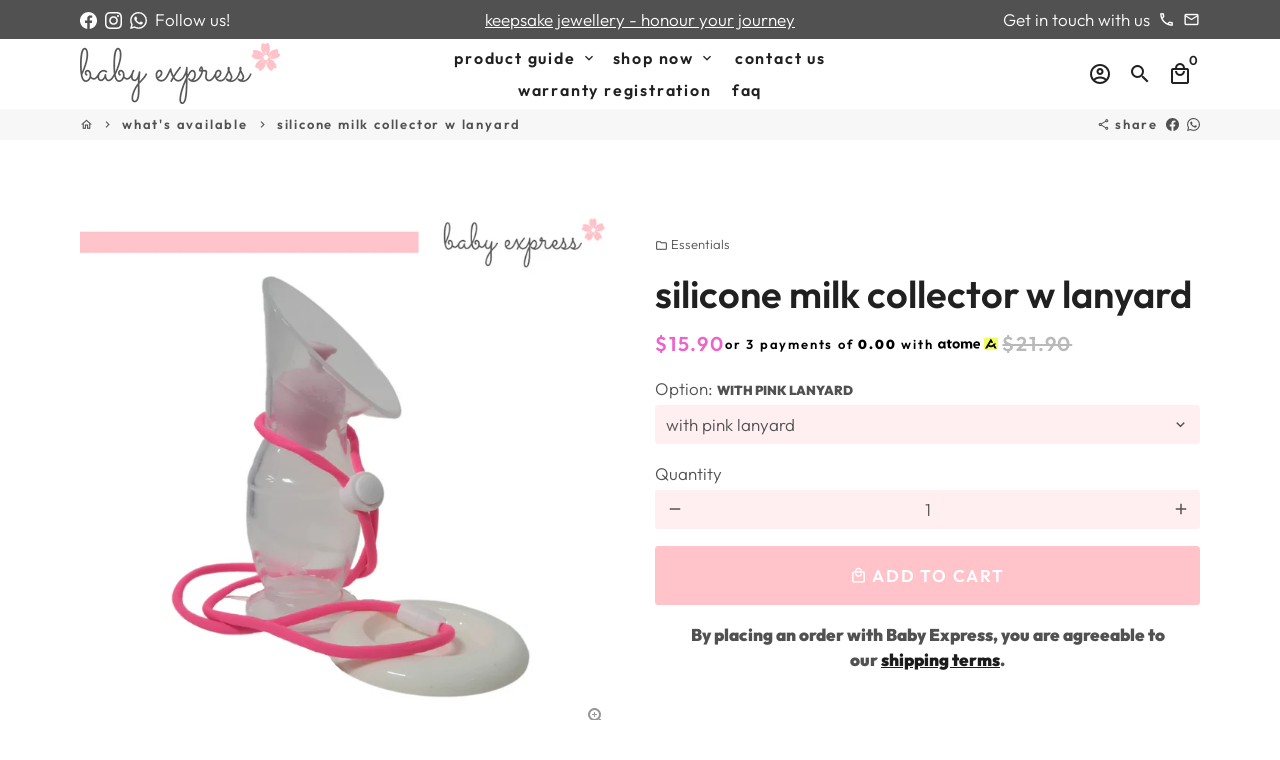

--- FILE ---
content_type: text/javascript
request_url: https://babyexpress-sg.com/cdn/shop/t/9/assets/theme.min.js?v=145621770005237056471643268746
body_size: 35753
content:
function attributeToString(t){return"string"!=typeof t&&"undefined"===(t+="")&&(t=""),t.trim()}function onYouTubeIframeAPIReady(){theme.ProductVideo.loadVideos(theme.ProductVideo.hosts.youtube)}window.theme=window.theme||{},window.slate=window.slate||{},function(t,e,i){var o=window.matchMedia;"undefined"!=typeof module&&module.exports?module.exports=i(o):"function"==typeof define&&define.amd?define(function(){return e[t]=i(o)}):e[t]=i(o)}("enquire",this,function(t){"use strict";function e(t,e){for(var i=0,o=t.length;o>i&&!1!==e(t[i],i);i++);}function i(t){return"function"==typeof t}function o(t){this.options=t,!t.deferSetup&&this.setup()}function n(e,i){this.query=e,this.isUnconditional=i,this.handlers=[],this.mql=t(e);var o=this;this.listener=function(t){o.mql=t,o.assess()},this.mql.addListener(this.listener)}function s(){if(!t)throw new Error("matchMedia not present, legacy browsers require a polyfill");this.queries={},this.browserIsIncapable=!t("only all").matches}return o.prototype={setup:function(){this.options.setup&&this.options.setup(),this.initialised=!0},on:function(){!this.initialised&&this.setup(),this.options.match&&this.options.match()},off:function(){this.options.unmatch&&this.options.unmatch()},destroy:function(){this.options.destroy?this.options.destroy():this.off()},equals:function(t){return this.options===t||this.options.match===t}},n.prototype={addHandler:function(t){var e=new o(t);this.handlers.push(e),this.matches()&&e.on()},removeHandler:function(t){var i=this.handlers;e(i,function(e,o){return e.equals(t)?(e.destroy(),!i.splice(o,1)):void 0})},matches:function(){return this.mql.matches||this.isUnconditional},clear:function(){e(this.handlers,function(t){t.destroy()}),this.mql.removeListener(this.listener),this.handlers.length=0},assess:function(){var t=this.matches()?"on":"off";e(this.handlers,function(e){e[t]()})}},s.prototype={register:function(t,o,s){var r=this.queries,a=s&&this.browserIsIncapable;return r[t]||(r[t]=new n(t,a)),i(o)&&(o={match:o}),function(t){return"[object Array]"===Object.prototype.toString.apply(t)}(o)||(o=[o]),e(o,function(e){i(e)&&(e={match:e}),r[t].addHandler(e)}),this},unregister:function(t,e){var i=this.queries[t];return i&&(e?i.removeHandler(e):(i.clear(),delete this.queries[t])),this}},new s}),function(t){"use strict";"function"==typeof define&&define.amd?define(["jquery"],t):"undefined"!=typeof exports?module.exports=t(require("jquery")):t(jQuery)}(function(t){"use strict";var e=window.Slick||{};(e=function(){var e=0;return function(i,o){var n,s=this;s.defaults={accessibility:!0,adaptiveHeight:!1,appendArrows:t(i),appendDots:t(i),arrows:!0,asNavFor:null,prevArrow:'<button class="slick-prev" aria-label="Previous" type="button">Previous</button>',nextArrow:'<button class="slick-next" aria-label="Next" type="button">Next</button>',autoplay:!1,autoplaySpeed:3e3,centerMode:!1,centerPadding:"50px",cssEase:"ease",customPaging:function(e,i){return t('<button type="button" />').text(i+1)},dots:!1,dotsClass:"slick-dots",draggable:!0,easing:"linear",edgeFriction:.35,fade:!1,focusOnSelect:!1,focusOnChange:!1,infinite:!0,initialSlide:0,lazyLoad:"ondemand",mobileFirst:!1,pauseOnHover:!0,pauseOnFocus:!0,pauseOnDotsHover:!1,respondTo:"window",responsive:null,rows:1,rtl:!1,slide:"",slidesPerRow:1,slidesToShow:1,slidesToScroll:1,speed:500,swipe:!0,swipeToSlide:!1,touchMove:!0,touchThreshold:5,useCSS:!0,useTransform:!0,variableWidth:!1,vertical:!1,verticalSwiping:!1,waitForAnimate:!0,zIndex:1e3},s.initials={animating:!1,dragging:!1,autoPlayTimer:null,currentDirection:0,currentLeft:null,currentSlide:0,direction:1,$dots:null,listWidth:null,listHeight:null,loadIndex:0,$nextArrow:null,$prevArrow:null,scrolling:!1,slideCount:null,slideWidth:null,$slideTrack:null,$slides:null,sliding:!1,slideOffset:0,swipeLeft:null,swiping:!1,$list:null,touchObject:{},transformsEnabled:!1,unslicked:!1},t.extend(s,s.initials),s.activeBreakpoint=null,s.animType=null,s.animProp=null,s.breakpoints=[],s.breakpointSettings=[],s.cssTransitions=!1,s.focussed=!1,s.interrupted=!1,s.hidden="hidden",s.paused=!0,s.positionProp=null,s.respondTo=null,s.rowCount=1,s.shouldClick=!0,s.$slider=t(i),s.$slidesCache=null,s.transformType=null,s.transitionType=null,s.visibilityChange="visibilitychange",s.windowWidth=0,s.windowTimer=null,n=t(i).data("slick")||{},s.options=t.extend({},s.defaults,o,n),s.currentSlide=s.options.initialSlide,s.originalSettings=s.options,void 0!==document.mozHidden?(s.hidden="mozHidden",s.visibilityChange="mozvisibilitychange"):void 0!==document.webkitHidden&&(s.hidden="webkitHidden",s.visibilityChange="webkitvisibilitychange"),s.autoPlay=t.proxy(s.autoPlay,s),s.autoPlayClear=t.proxy(s.autoPlayClear,s),s.autoPlayIterator=t.proxy(s.autoPlayIterator,s),s.changeSlide=t.proxy(s.changeSlide,s),s.clickHandler=t.proxy(s.clickHandler,s),s.selectHandler=t.proxy(s.selectHandler,s),s.setPosition=t.proxy(s.setPosition,s),s.swipeHandler=t.proxy(s.swipeHandler,s),s.dragHandler=t.proxy(s.dragHandler,s),s.keyHandler=t.proxy(s.keyHandler,s),s.instanceUid=e++,s.htmlExpr=/^(?:\s*(<[\w\W]+>)[^>]*)$/,s.registerBreakpoints(),s.init(!0)}}()).prototype.activateADA=function(){this.$slideTrack.find(".slick-active").attr({"aria-hidden":"false"}).find("a, input, button, select").attr({tabindex:"0"})},e.prototype.addSlide=e.prototype.slickAdd=function(e,i,o){var n=this;if("boolean"==typeof i)o=i,i=null;else if(i<0||i>=n.slideCount)return!1;n.unload(),"number"==typeof i?0===i&&0===n.$slides.length?t(e).appendTo(n.$slideTrack):o?t(e).insertBefore(n.$slides.eq(i)):t(e).insertAfter(n.$slides.eq(i)):!0===o?t(e).prependTo(n.$slideTrack):t(e).appendTo(n.$slideTrack),n.$slides=n.$slideTrack.children(this.options.slide),n.$slideTrack.children(this.options.slide).detach(),n.$slideTrack.append(n.$slides),n.$slides.each(function(e,i){t(i).attr("data-slick-index",e)}),n.$slidesCache=n.$slides,n.reinit()},e.prototype.animateHeight=function(){var t=this;if(1===t.options.slidesToShow&&!0===t.options.adaptiveHeight&&!1===t.options.vertical){var e=t.$slides.eq(t.currentSlide).outerHeight(!0);t.$list.animate({height:e},t.options.speed)}},e.prototype.animateSlide=function(e,i){var o={},n=this;n.animateHeight(),!0===n.options.rtl&&!1===n.options.vertical&&(e=-e),!1===n.transformsEnabled?!1===n.options.vertical?n.$slideTrack.animate({left:e},n.options.speed,n.options.easing,i):n.$slideTrack.animate({top:e},n.options.speed,n.options.easing,i):!1===n.cssTransitions?(!0===n.options.rtl&&(n.currentLeft=-n.currentLeft),t({animStart:n.currentLeft}).animate({animStart:e},{duration:n.options.speed,easing:n.options.easing,step:function(t){t=Math.ceil(t),!1===n.options.vertical?(o[n.animType]="translate("+t+"px, 0px)",n.$slideTrack.css(o)):(o[n.animType]="translate(0px,"+t+"px)",n.$slideTrack.css(o))},complete:function(){i&&i.call()}})):(n.applyTransition(),e=Math.ceil(e),!1===n.options.vertical?o[n.animType]="translate3d("+e+"px, 0px, 0px)":o[n.animType]="translate3d(0px,"+e+"px, 0px)",n.$slideTrack.css(o),i&&setTimeout(function(){n.disableTransition(),i.call()},n.options.speed))},e.prototype.getNavTarget=function(){var e=this.options.asNavFor;return e&&null!==e&&(e=t(e).not(this.$slider)),e},e.prototype.asNavFor=function(e){var i=this.getNavTarget();null!==i&&"object"==typeof i&&i.each(function(){var i=t(this).slick("getSlick");i.unslicked||i.slideHandler(e,!0)})},e.prototype.applyTransition=function(t){var e=this,i={};!1===e.options.fade?i[e.transitionType]=e.transformType+" "+e.options.speed+"ms "+e.options.cssEase:i[e.transitionType]="opacity "+e.options.speed+"ms "+e.options.cssEase,!1===e.options.fade?e.$slideTrack.css(i):e.$slides.eq(t).css(i)},e.prototype.autoPlay=function(){var t=this;t.autoPlayClear(),t.slideCount>t.options.slidesToShow&&(t.autoPlayTimer=setInterval(t.autoPlayIterator,t.options.autoplaySpeed))},e.prototype.autoPlayClear=function(){this.autoPlayTimer&&clearInterval(this.autoPlayTimer)},e.prototype.autoPlayIterator=function(){var t=this,e=t.currentSlide+t.options.slidesToScroll;t.paused||t.interrupted||t.focussed||(!1===t.options.infinite&&(1===t.direction&&t.currentSlide+1===t.slideCount-1?t.direction=0:0===t.direction&&(e=t.currentSlide-t.options.slidesToScroll,t.currentSlide-1==0&&(t.direction=1))),t.slideHandler(e))},e.prototype.buildArrows=function(){var e=this;!0===e.options.arrows&&(e.$prevArrow=t(e.options.prevArrow).addClass("slick-arrow"),e.$nextArrow=t(e.options.nextArrow).addClass("slick-arrow"),e.slideCount>e.options.slidesToShow?(e.$prevArrow.removeClass("slick-hidden").removeAttr("aria-hidden tabindex"),e.$nextArrow.removeClass("slick-hidden").removeAttr("aria-hidden tabindex"),e.htmlExpr.test(e.options.prevArrow)&&e.$prevArrow.prependTo(e.options.appendArrows),e.htmlExpr.test(e.options.nextArrow)&&e.$nextArrow.appendTo(e.options.appendArrows),!0!==e.options.infinite&&e.$prevArrow.addClass("slick-disabled").attr("aria-disabled","true")):e.$prevArrow.add(e.$nextArrow).addClass("slick-hidden").attr({"aria-disabled":"true",tabindex:"-1"}))},e.prototype.buildDots=function(){var e,i,o=this;if(!0===o.options.dots){for(o.$slider.addClass("slick-dotted"),i=t("<ul />").addClass(o.options.dotsClass),e=0;e<=o.getDotCount();e+=1)i.append(t("<li />").append(o.options.customPaging.call(this,o,e)));o.$dots=i.appendTo(o.options.appendDots),o.$dots.find("li").first().addClass("slick-active")}},e.prototype.buildOut=function(){var e=this;e.$slides=e.$slider.children(e.options.slide+":not(.slick-cloned)").addClass("slick-slide"),e.slideCount=e.$slides.length,e.$slides.each(function(e,i){t(i).attr("data-slick-index",e).data("originalStyling",t(i).attr("style")||"")}),e.$slider.addClass("slick-slider"),e.$slideTrack=0===e.slideCount?t('<div class="slick-track"/>').appendTo(e.$slider):e.$slides.wrapAll('<div class="slick-track"/>').parent(),e.$list=e.$slideTrack.wrap('<div class="slick-list"/>').parent(),e.$slideTrack.css("opacity",0),!0!==e.options.centerMode&&!0!==e.options.swipeToSlide||(e.options.slidesToScroll=1),t("img[data-lazy]",e.$slider).not("[src]").addClass("slick-loading"),e.setupInfinite(),e.buildArrows(),e.buildDots(),e.updateDots(),e.setSlideClasses("number"==typeof e.currentSlide?e.currentSlide:0),!0===e.options.draggable&&e.$list.addClass("draggable")},e.prototype.buildRows=function(){var t,e,i,o,n,s,r,a=this;if(o=document.createDocumentFragment(),s=a.$slider.children(),a.options.rows>1){for(r=a.options.slidesPerRow*a.options.rows,n=Math.ceil(s.length/r),t=0;t<n;t++){var c=document.createElement("div");for(e=0;e<a.options.rows;e++){var l=document.createElement("div");for(i=0;i<a.options.slidesPerRow;i++){var d=t*r+(e*a.options.slidesPerRow+i);s.get(d)&&l.appendChild(s.get(d))}c.appendChild(l)}o.appendChild(c)}a.$slider.empty().append(o),a.$slider.children().children().children().css({width:100/a.options.slidesPerRow+"%",display:"inline-block"})}},e.prototype.checkResponsive=function(e,i){var o,n,s,r=this,a=!1,c=r.$slider.width(),l=window.innerWidth||t(window).width();if("window"===r.respondTo?s=l:"slider"===r.respondTo?s=c:"min"===r.respondTo&&(s=Math.min(l,c)),r.options.responsive&&r.options.responsive.length&&null!==r.options.responsive){for(o in n=null,r.breakpoints)r.breakpoints.hasOwnProperty(o)&&(!1===r.originalSettings.mobileFirst?s<r.breakpoints[o]&&(n=r.breakpoints[o]):s>r.breakpoints[o]&&(n=r.breakpoints[o]));null!==n?null!==r.activeBreakpoint?(n!==r.activeBreakpoint||i)&&(r.activeBreakpoint=n,"unslick"===r.breakpointSettings[n]?r.unslick(n):(r.options=t.extend({},r.originalSettings,r.breakpointSettings[n]),!0===e&&(r.currentSlide=r.options.initialSlide),r.refresh(e)),a=n):(r.activeBreakpoint=n,"unslick"===r.breakpointSettings[n]?r.unslick(n):(r.options=t.extend({},r.originalSettings,r.breakpointSettings[n]),!0===e&&(r.currentSlide=r.options.initialSlide),r.refresh(e)),a=n):null!==r.activeBreakpoint&&(r.activeBreakpoint=null,r.options=r.originalSettings,!0===e&&(r.currentSlide=r.options.initialSlide),r.refresh(e),a=n),e||!1===a||r.$slider.trigger("breakpoint",[r,a])}},e.prototype.changeSlide=function(e,i){var o,n,s=this,r=t(e.currentTarget);switch(r.is("a")&&e.preventDefault(),r.is("li")||(r=r.closest("li")),o=s.slideCount%s.options.slidesToScroll!=0?0:(s.slideCount-s.currentSlide)%s.options.slidesToScroll,e.data.message){case"previous":n=0===o?s.options.slidesToScroll:s.options.slidesToShow-o,s.slideCount>s.options.slidesToShow&&s.slideHandler(s.currentSlide-n,!1,i);break;case"next":n=0===o?s.options.slidesToScroll:o,s.slideCount>s.options.slidesToShow&&s.slideHandler(s.currentSlide+n,!1,i);break;case"index":var a=0===e.data.index?0:e.data.index||r.index()*s.options.slidesToScroll;s.slideHandler(s.checkNavigable(a),!1,i),r.children().trigger("focus");break;default:return}},e.prototype.checkNavigable=function(t){var e,i;if(i=0,t>(e=this.getNavigableIndexes())[e.length-1])t=e[e.length-1];else for(var o in e){if(t<e[o]){t=i;break}i=e[o]}return t},e.prototype.cleanUpEvents=function(){var e=this;e.options.dots&&null!==e.$dots&&(t("li",e.$dots).off("click.slick",e.changeSlide).off("mouseenter.slick",t.proxy(e.interrupt,e,!0)).off("mouseleave.slick",t.proxy(e.interrupt,e,!1)),!0===e.options.accessibility&&e.$dots.off("keydown.slick",e.keyHandler)),e.$slider.off("focus.slick blur.slick"),!0===e.options.arrows&&e.slideCount>e.options.slidesToShow&&(e.$prevArrow&&e.$prevArrow.off("click.slick",e.changeSlide),e.$nextArrow&&e.$nextArrow.off("click.slick",e.changeSlide),!0===e.options.accessibility&&(e.$prevArrow&&e.$prevArrow.off("keydown.slick",e.keyHandler),e.$nextArrow&&e.$nextArrow.off("keydown.slick",e.keyHandler))),e.$list.off("touchstart.slick mousedown.slick",e.swipeHandler),e.$list.off("touchmove.slick mousemove.slick",e.swipeHandler),e.$list.off("touchend.slick mouseup.slick",e.swipeHandler),e.$list.off("touchcancel.slick mouseleave.slick",e.swipeHandler),e.$list.off("click.slick",e.clickHandler),t(document).off(e.visibilityChange,e.visibility),e.cleanUpSlideEvents(),!0===e.options.accessibility&&e.$list.off("keydown.slick",e.keyHandler),!0===e.options.focusOnSelect&&t(e.$slideTrack).children().off("click.slick",e.selectHandler),t(window).off("orientationchange.slick.slick-"+e.instanceUid,e.orientationChange),t(window).off("resize.slick.slick-"+e.instanceUid,e.resize),t("[draggable!=true]",e.$slideTrack).off("dragstart",e.preventDefault),t(window).off("load.slick.slick-"+e.instanceUid,e.setPosition)},e.prototype.cleanUpSlideEvents=function(){var e=this;e.$list.off("mouseenter.slick",t.proxy(e.interrupt,e,!0)),e.$list.off("mouseleave.slick",t.proxy(e.interrupt,e,!1))},e.prototype.cleanUpRows=function(){var t,e=this;e.options.rows>1&&((t=e.$slides.children().children()).removeAttr("style"),e.$slider.empty().append(t))},e.prototype.clickHandler=function(t){!1===this.shouldClick&&(t.stopImmediatePropagation(),t.stopPropagation(),t.preventDefault())},e.prototype.destroy=function(e){var i=this;i.autoPlayClear(),i.touchObject={},i.cleanUpEvents(),t(".slick-cloned",i.$slider).detach(),i.$dots&&i.$dots.remove(),i.$prevArrow&&i.$prevArrow.length&&(i.$prevArrow.removeClass("slick-disabled slick-arrow slick-hidden").removeAttr("aria-hidden aria-disabled tabindex").css("display",""),i.htmlExpr.test(i.options.prevArrow)&&i.$prevArrow.remove()),i.$nextArrow&&i.$nextArrow.length&&(i.$nextArrow.removeClass("slick-disabled slick-arrow slick-hidden").removeAttr("aria-hidden aria-disabled tabindex").css("display",""),i.htmlExpr.test(i.options.nextArrow)&&i.$nextArrow.remove()),i.$slides&&(i.$slides.removeClass("slick-slide slick-active slick-center slick-visible slick-current").removeAttr("aria-hidden").removeAttr("data-slick-index").each(function(){t(this).attr("style",t(this).data("originalStyling"))}),i.$slideTrack.children(this.options.slide).detach(),i.$slideTrack.detach(),i.$list.detach(),i.$slider.append(i.$slides)),i.cleanUpRows(),i.$slider.removeClass("slick-slider"),i.$slider.removeClass("slick-initialized"),i.$slider.removeClass("slick-dotted"),i.unslicked=!0,e||i.$slider.trigger("destroy",[i])},e.prototype.disableTransition=function(t){var e=this,i={};i[e.transitionType]="",!1===e.options.fade?e.$slideTrack.css(i):e.$slides.eq(t).css(i)},e.prototype.fadeSlide=function(t,e){var i=this;!1===i.cssTransitions?(i.$slides.eq(t).css({zIndex:i.options.zIndex}),i.$slides.eq(t).animate({opacity:1},i.options.speed,i.options.easing,e)):(i.applyTransition(t),i.$slides.eq(t).css({opacity:1,zIndex:i.options.zIndex}),e&&setTimeout(function(){i.disableTransition(t),e.call()},i.options.speed))},e.prototype.fadeSlideOut=function(t){var e=this;!1===e.cssTransitions?e.$slides.eq(t).animate({opacity:0,zIndex:e.options.zIndex-2},e.options.speed,e.options.easing):(e.applyTransition(t),e.$slides.eq(t).css({opacity:0,zIndex:e.options.zIndex-2}))},e.prototype.filterSlides=e.prototype.slickFilter=function(t){var e=this;null!==t&&(e.$slidesCache=e.$slides,e.unload(),e.$slideTrack.children(this.options.slide).detach(),e.$slidesCache.filter(t).appendTo(e.$slideTrack),e.reinit())},e.prototype.focusHandler=function(){var e=this;e.$slider.off("focus.slick blur.slick").on("focus.slick blur.slick","*",function(i){i.stopImmediatePropagation();var o=t(this);setTimeout(function(){e.options.pauseOnFocus&&(e.focussed=o.is(":focus"),e.autoPlay())},0)})},e.prototype.getCurrent=e.prototype.slickCurrentSlide=function(){return this.currentSlide},e.prototype.getDotCount=function(){var t=this,e=0,i=0,o=0;if(!0===t.options.infinite)if(t.slideCount<=t.options.slidesToShow)++o;else for(;e<t.slideCount;)++o,e=i+t.options.slidesToScroll,i+=t.options.slidesToScroll<=t.options.slidesToShow?t.options.slidesToScroll:t.options.slidesToShow;else if(!0===t.options.centerMode)o=t.slideCount;else if(t.options.asNavFor)for(;e<t.slideCount;)++o,e=i+t.options.slidesToScroll,i+=t.options.slidesToScroll<=t.options.slidesToShow?t.options.slidesToScroll:t.options.slidesToShow;else o=1+Math.ceil((t.slideCount-t.options.slidesToShow)/t.options.slidesToScroll);return o-1},e.prototype.getLeft=function(t){var e,i,o,n,s=this,r=0;return s.slideOffset=0,i=s.$slides.first().outerHeight(!0),!0===s.options.infinite?(s.slideCount>s.options.slidesToShow&&(s.slideOffset=s.slideWidth*s.options.slidesToShow*-1,n=-1,!0===s.options.vertical&&!0===s.options.centerMode&&(2===s.options.slidesToShow?n=-1.5:1===s.options.slidesToShow&&(n=-2)),r=i*s.options.slidesToShow*n),s.slideCount%s.options.slidesToScroll!=0&&t+s.options.slidesToScroll>s.slideCount&&s.slideCount>s.options.slidesToShow&&(t>s.slideCount?(s.slideOffset=(s.options.slidesToShow-(t-s.slideCount))*s.slideWidth*-1,r=(s.options.slidesToShow-(t-s.slideCount))*i*-1):(s.slideOffset=s.slideCount%s.options.slidesToScroll*s.slideWidth*-1,r=s.slideCount%s.options.slidesToScroll*i*-1))):t+s.options.slidesToShow>s.slideCount&&(s.slideOffset=(t+s.options.slidesToShow-s.slideCount)*s.slideWidth,r=(t+s.options.slidesToShow-s.slideCount)*i),s.slideCount<=s.options.slidesToShow&&(s.slideOffset=0,r=0),!0===s.options.centerMode&&s.slideCount<=s.options.slidesToShow?s.slideOffset=s.slideWidth*Math.floor(s.options.slidesToShow)/2-s.slideWidth*s.slideCount/2:!0===s.options.centerMode&&!0===s.options.infinite?s.slideOffset+=s.slideWidth*Math.floor(s.options.slidesToShow/2)-s.slideWidth:!0===s.options.centerMode&&(s.slideOffset=0,s.slideOffset+=s.slideWidth*Math.floor(s.options.slidesToShow/2)),e=!1===s.options.vertical?t*s.slideWidth*-1+s.slideOffset:t*i*-1+r,!0===s.options.variableWidth&&(o=s.slideCount<=s.options.slidesToShow||!1===s.options.infinite?s.$slideTrack.children(".slick-slide").eq(t):s.$slideTrack.children(".slick-slide").eq(t+s.options.slidesToShow),e=!0===s.options.rtl?o[0]?-1*(s.$slideTrack.width()-o[0].offsetLeft-o.width()):0:o[0]?-1*o[0].offsetLeft:0,!0===s.options.centerMode&&(o=s.slideCount<=s.options.slidesToShow||!1===s.options.infinite?s.$slideTrack.children(".slick-slide").eq(t):s.$slideTrack.children(".slick-slide").eq(t+s.options.slidesToShow+1),e=!0===s.options.rtl?o[0]?-1*(s.$slideTrack.width()-o[0].offsetLeft-o.width()):0:o[0]?-1*o[0].offsetLeft:0,e+=(s.$list.width()-o.outerWidth())/2)),e},e.prototype.getOption=e.prototype.slickGetOption=function(t){return this.options[t]},e.prototype.getNavigableIndexes=function(){var t,e=this,i=0,o=0,n=[];for(!1===e.options.infinite?t=e.slideCount:(i=-1*e.options.slidesToScroll,o=-1*e.options.slidesToScroll,t=2*e.slideCount);i<t;)n.push(i),i=o+e.options.slidesToScroll,o+=e.options.slidesToScroll<=e.options.slidesToShow?e.options.slidesToScroll:e.options.slidesToShow;return n},e.prototype.getSlick=function(){return this},e.prototype.getSlideCount=function(){var e,i,o=this;return i=!0===o.options.centerMode?o.slideWidth*Math.floor(o.options.slidesToShow/2):0,!0===o.options.swipeToSlide?(o.$slideTrack.find(".slick-slide").each(function(n,s){if(s.offsetLeft-i+t(s).outerWidth()/2>-1*o.swipeLeft)return e=s,!1}),Math.abs(t(e).attr("data-slick-index")-o.currentSlide)||1):o.options.slidesToScroll},e.prototype.goTo=e.prototype.slickGoTo=function(t,e){this.changeSlide({data:{message:"index",index:parseInt(t)}},e)},e.prototype.init=function(e){var i=this;t(i.$slider).hasClass("slick-initialized")||(t(i.$slider).addClass("slick-initialized"),i.buildRows(),i.buildOut(),i.setProps(),i.startLoad(),i.loadSlider(),i.initializeEvents(),i.updateArrows(),i.updateDots(),i.checkResponsive(!0),i.focusHandler()),e&&i.$slider.trigger("init",[i]),!0===i.options.accessibility&&i.initADA(),i.options.autoplay&&(i.paused=!1,i.autoPlay())},e.prototype.initADA=function(){var e=this,i=Math.ceil(e.slideCount/e.options.slidesToShow),o=e.getNavigableIndexes().filter(function(t){return t>=0&&t<e.slideCount});e.$slides.add(e.$slideTrack.find(".slick-cloned")).attr({"aria-hidden":"true",tabindex:"-1"}).find("a, input, button, select").attr({tabindex:"-1"}),null!==e.$dots&&(e.$slides.not(e.$slideTrack.find(".slick-cloned")).each(function(i){var n=o.indexOf(i);t(this).attr({role:"tabpanel",id:"slick-slide"+e.instanceUid+i,tabindex:-1}),-1!==n&&t(this).attr({"aria-describedby":"slick-slide-control"+e.instanceUid+n})}),e.$dots.attr("role","tablist").find("li").each(function(n){var s=o[n];t(this).attr({role:"presentation"}),t(this).find("button").first().attr({role:"tab",id:"slick-slide-control"+e.instanceUid+n,"aria-controls":"slick-slide"+e.instanceUid+s,"aria-label":n+1+" of "+i,"aria-selected":null,tabindex:"-1"})}).eq(e.currentSlide).find("button").attr({"aria-selected":"true",tabindex:"0"}).end());for(var n=e.currentSlide,s=n+e.options.slidesToShow;n<s;n++)e.$slides.eq(n).attr("tabindex",0);e.activateADA()},e.prototype.initArrowEvents=function(){var t=this;!0===t.options.arrows&&t.slideCount>t.options.slidesToShow&&(t.$prevArrow.off("click.slick").on("click.slick",{message:"previous"},t.changeSlide),t.$nextArrow.off("click.slick").on("click.slick",{message:"next"},t.changeSlide),!0===t.options.accessibility&&(t.$prevArrow.on("keydown.slick",t.keyHandler),t.$nextArrow.on("keydown.slick",t.keyHandler)))},e.prototype.initDotEvents=function(){var e=this;!0===e.options.dots&&(t("li",e.$dots).on("click.slick",{message:"index"},e.changeSlide),!0===e.options.accessibility&&e.$dots.on("keydown.slick",e.keyHandler)),!0===e.options.dots&&!0===e.options.pauseOnDotsHover&&t("li",e.$dots).on("mouseenter.slick",t.proxy(e.interrupt,e,!0)).on("mouseleave.slick",t.proxy(e.interrupt,e,!1))},e.prototype.initSlideEvents=function(){var e=this;e.options.pauseOnHover&&(e.$list.on("mouseenter.slick",t.proxy(e.interrupt,e,!0)),e.$list.on("mouseleave.slick",t.proxy(e.interrupt,e,!1)))},e.prototype.initializeEvents=function(){var e=this;e.initArrowEvents(),e.initDotEvents(),e.initSlideEvents(),e.$list.on("touchstart.slick mousedown.slick",{action:"start"},e.swipeHandler),e.$list.on("touchmove.slick mousemove.slick",{action:"move"},e.swipeHandler),e.$list.on("touchend.slick mouseup.slick",{action:"end"},e.swipeHandler),e.$list.on("touchcancel.slick mouseleave.slick",{action:"end"},e.swipeHandler),e.$list.on("click.slick",e.clickHandler),t(document).on(e.visibilityChange,t.proxy(e.visibility,e)),!0===e.options.accessibility&&e.$list.on("keydown.slick",e.keyHandler),!0===e.options.focusOnSelect&&t(e.$slideTrack).children().on("click.slick",e.selectHandler),t(window).on("orientationchange.slick.slick-"+e.instanceUid,t.proxy(e.orientationChange,e)),t(window).on("resize.slick.slick-"+e.instanceUid,t.proxy(e.resize,e)),t("[draggable!=true]",e.$slideTrack).on("dragstart",e.preventDefault),t(window).on("load.slick.slick-"+e.instanceUid,e.setPosition),t(e.setPosition)},e.prototype.initUI=function(){var t=this;!0===t.options.arrows&&t.slideCount>t.options.slidesToShow&&(t.$prevArrow.show(),t.$nextArrow.show()),!0===t.options.dots&&t.slideCount>t.options.slidesToShow&&t.$dots.show()},e.prototype.keyHandler=function(t){var e=this;t.target.tagName.match("TEXTAREA|INPUT|SELECT")||(37===t.keyCode&&!0===e.options.accessibility?e.changeSlide({data:{message:!0===e.options.rtl?"next":"previous"}}):39===t.keyCode&&!0===e.options.accessibility&&e.changeSlide({data:{message:!0===e.options.rtl?"previous":"next"}}))},e.prototype.lazyLoad=function(){function e(e){t("img[data-lazy]",e).each(function(){var e=t(this),i=t(this).attr("data-lazy"),o=t(this).attr("data-srcset"),n=t(this).attr("data-sizes")||s.$slider.attr("data-sizes"),r=document.createElement("img");r.onload=function(){e.animate({opacity:0},100,function(){o&&(e.attr("srcset",o),n&&e.attr("sizes",n)),e.attr("src",i).animate({opacity:1},200,function(){e.removeAttr("data-lazy data-srcset data-sizes").removeClass("slick-loading")}),s.$slider.trigger("lazyLoaded",[s,e,i])})},r.onerror=function(){e.removeAttr("data-lazy").removeClass("slick-loading").addClass("slick-lazyload-error"),s.$slider.trigger("lazyLoadError",[s,e,i])},r.src=i})}var i,o,n,s=this;if(!0===s.options.centerMode?!0===s.options.infinite?n=(o=s.currentSlide+(s.options.slidesToShow/2+1))+s.options.slidesToShow+2:(o=Math.max(0,s.currentSlide-(s.options.slidesToShow/2+1)),n=s.options.slidesToShow/2+1+2+s.currentSlide):(o=s.options.infinite?s.options.slidesToShow+s.currentSlide:s.currentSlide,n=Math.ceil(o+s.options.slidesToShow),!0===s.options.fade&&(o>0&&o--,n<=s.slideCount&&n++)),i=s.$slider.find(".slick-slide").slice(o,n),"anticipated"===s.options.lazyLoad)for(var r=o-1,a=n,c=s.$slider.find(".slick-slide"),l=0;l<s.options.slidesToScroll;l++)r<0&&(r=s.slideCount-1),i=(i=i.add(c.eq(r))).add(c.eq(a)),r--,a++;e(i),s.slideCount<=s.options.slidesToShow?e(s.$slider.find(".slick-slide")):s.currentSlide>=s.slideCount-s.options.slidesToShow?e(s.$slider.find(".slick-cloned").slice(0,s.options.slidesToShow)):0===s.currentSlide&&e(s.$slider.find(".slick-cloned").slice(-1*s.options.slidesToShow))},e.prototype.loadSlider=function(){var t=this;t.setPosition(),t.$slideTrack.css({opacity:1}),t.$slider.removeClass("slick-loading"),t.initUI(),"progressive"===t.options.lazyLoad&&t.progressiveLazyLoad()},e.prototype.next=e.prototype.slickNext=function(){this.changeSlide({data:{message:"next"}})},e.prototype.orientationChange=function(){this.checkResponsive(),this.setPosition()},e.prototype.pause=e.prototype.slickPause=function(){this.autoPlayClear(),this.paused=!0},e.prototype.play=e.prototype.slickPlay=function(){var t=this;t.autoPlay(),t.options.autoplay=!0,t.paused=!1,t.focussed=!1,t.interrupted=!1},e.prototype.postSlide=function(e){var i=this;i.unslicked||(i.$slider.trigger("afterChange",[i,e]),i.animating=!1,i.slideCount>i.options.slidesToShow&&i.setPosition(),i.swipeLeft=null,i.options.autoplay&&i.autoPlay(),!0===i.options.accessibility&&(i.initADA(),i.options.focusOnChange&&t(i.$slides.get(i.currentSlide)).attr("tabindex",0).focus()))},e.prototype.prev=e.prototype.slickPrev=function(){this.changeSlide({data:{message:"previous"}})},e.prototype.preventDefault=function(t){t.preventDefault()},e.prototype.progressiveLazyLoad=function(e){e=e||1;var i,o,n,s,r,a=this,c=t("img[data-lazy]",a.$slider);c.length?(i=c.first(),o=i.attr("data-lazy"),n=i.attr("data-srcset"),s=i.attr("data-sizes")||a.$slider.attr("data-sizes"),(r=document.createElement("img")).onload=function(){n&&(i.attr("srcset",n),s&&i.attr("sizes",s)),i.attr("src",o).removeAttr("data-lazy data-srcset data-sizes").removeClass("slick-loading"),!0===a.options.adaptiveHeight&&a.setPosition(),a.$slider.trigger("lazyLoaded",[a,i,o]),a.progressiveLazyLoad()},r.onerror=function(){e<3?setTimeout(function(){a.progressiveLazyLoad(e+1)},500):(i.removeAttr("data-lazy").removeClass("slick-loading").addClass("slick-lazyload-error"),a.$slider.trigger("lazyLoadError",[a,i,o]),a.progressiveLazyLoad())},r.src=o):a.$slider.trigger("allImagesLoaded",[a])},e.prototype.refresh=function(e){var i,o,n=this;o=n.slideCount-n.options.slidesToShow,!n.options.infinite&&n.currentSlide>o&&(n.currentSlide=o),n.slideCount<=n.options.slidesToShow&&(n.currentSlide=0),i=n.currentSlide,n.destroy(!0),t.extend(n,n.initials,{currentSlide:i}),n.init(),e||n.changeSlide({data:{message:"index",index:i}},!1)},e.prototype.registerBreakpoints=function(){var e,i,o,n=this,s=n.options.responsive||null;if("array"===t.type(s)&&s.length){for(e in n.respondTo=n.options.respondTo||"window",s)if(o=n.breakpoints.length-1,s.hasOwnProperty(e)){for(i=s[e].breakpoint;o>=0;)n.breakpoints[o]&&n.breakpoints[o]===i&&n.breakpoints.splice(o,1),o--;n.breakpoints.push(i),n.breakpointSettings[i]=s[e].settings}n.breakpoints.sort(function(t,e){return n.options.mobileFirst?t-e:e-t})}},e.prototype.reinit=function(){var e=this;e.$slides=e.$slideTrack.children(e.options.slide).addClass("slick-slide"),e.slideCount=e.$slides.length,e.currentSlide>=e.slideCount&&0!==e.currentSlide&&(e.currentSlide=e.currentSlide-e.options.slidesToScroll),e.slideCount<=e.options.slidesToShow&&(e.currentSlide=0),e.registerBreakpoints(),e.setProps(),e.setupInfinite(),e.buildArrows(),e.updateArrows(),e.initArrowEvents(),e.buildDots(),e.updateDots(),e.initDotEvents(),e.cleanUpSlideEvents(),e.initSlideEvents(),e.checkResponsive(!1,!0),!0===e.options.focusOnSelect&&t(e.$slideTrack).children().on("click.slick",e.selectHandler),e.setSlideClasses("number"==typeof e.currentSlide?e.currentSlide:0),e.setPosition(),e.focusHandler(),e.paused=!e.options.autoplay,e.autoPlay(),e.$slider.trigger("reInit",[e])},e.prototype.resize=function(){var e=this;t(window).width()!==e.windowWidth&&(clearTimeout(e.windowDelay),e.windowDelay=window.setTimeout(function(){e.windowWidth=t(window).width(),e.checkResponsive(),e.unslicked||e.setPosition()},50))},e.prototype.removeSlide=e.prototype.slickRemove=function(t,e,i){var o=this;if(t="boolean"==typeof t?!0===(e=t)?0:o.slideCount-1:!0===e?--t:t,o.slideCount<1||t<0||t>o.slideCount-1)return!1;o.unload(),!0===i?o.$slideTrack.children().remove():o.$slideTrack.children(this.options.slide).eq(t).remove(),o.$slides=o.$slideTrack.children(this.options.slide),o.$slideTrack.children(this.options.slide).detach(),o.$slideTrack.append(o.$slides),o.$slidesCache=o.$slides,o.reinit()},e.prototype.setCSS=function(t){var e,i,o=this,n={};!0===o.options.rtl&&(t=-t),e="left"==o.positionProp?Math.ceil(t)+"px":"0px",i="top"==o.positionProp?Math.ceil(t)+"px":"0px",n[o.positionProp]=t,!1===o.transformsEnabled?o.$slideTrack.css(n):(n={},!1===o.cssTransitions?(n[o.animType]="translate("+e+", "+i+")",o.$slideTrack.css(n)):(n[o.animType]="translate3d("+e+", "+i+", 0px)",o.$slideTrack.css(n)))},e.prototype.setDimensions=function(){var t=this;!1===t.options.vertical?!0===t.options.centerMode&&t.$list.css({padding:"0px "+t.options.centerPadding}):(t.$list.height(t.$slides.first().outerHeight(!0)*t.options.slidesToShow),!0===t.options.centerMode&&t.$list.css({padding:t.options.centerPadding+" 0px"})),t.listWidth=t.$list.width(),t.listHeight=t.$list.height(),!1===t.options.vertical&&!1===t.options.variableWidth?(t.slideWidth=Math.ceil(t.listWidth/t.options.slidesToShow),t.$slideTrack.width(Math.ceil(t.slideWidth*t.$slideTrack.children(".slick-slide").length))):!0===t.options.variableWidth?t.$slideTrack.width(5e3*t.slideCount):(t.slideWidth=Math.ceil(t.listWidth),t.$slideTrack.height(Math.ceil(t.$slides.first().outerHeight(!0)*t.$slideTrack.children(".slick-slide").length)));var e=t.$slides.first().outerWidth(!0)-t.$slides.first().width();!1===t.options.variableWidth&&t.$slideTrack.children(".slick-slide").width(t.slideWidth-e)},e.prototype.setFade=function(){var e,i=this;i.$slides.each(function(o,n){e=i.slideWidth*o*-1,!0===i.options.rtl?t(n).css({position:"relative",right:e,top:0,zIndex:i.options.zIndex-2,opacity:0}):t(n).css({position:"relative",left:e,top:0,zIndex:i.options.zIndex-2,opacity:0})}),i.$slides.eq(i.currentSlide).css({zIndex:i.options.zIndex-1,opacity:1})},e.prototype.setHeight=function(){var t=this;if(1===t.options.slidesToShow&&!0===t.options.adaptiveHeight&&!1===t.options.vertical){var e=t.$slides.eq(t.currentSlide).outerHeight(!0);t.$list.css("height",e)}},e.prototype.setOption=e.prototype.slickSetOption=function(){var e,i,o,n,s,r=this,a=!1;if("object"===t.type(arguments[0])?(o=arguments[0],a=arguments[1],s="multiple"):"string"===t.type(arguments[0])&&(o=arguments[0],n=arguments[1],a=arguments[2],"responsive"===arguments[0]&&"array"===t.type(arguments[1])?s="responsive":void 0!==arguments[1]&&(s="single")),"single"===s)r.options[o]=n;else if("multiple"===s)t.each(o,function(t,e){r.options[t]=e});else if("responsive"===s)for(i in n)if("array"!==t.type(r.options.responsive))r.options.responsive=[n[i]];else{for(e=r.options.responsive.length-1;e>=0;)r.options.responsive[e].breakpoint===n[i].breakpoint&&r.options.responsive.splice(e,1),e--;r.options.responsive.push(n[i])}a&&(r.unload(),r.reinit())},e.prototype.setPosition=function(){var t=this;t.setDimensions(),t.setHeight(),!1===t.options.fade?t.setCSS(t.getLeft(t.currentSlide)):t.setFade(),t.$slider.trigger("setPosition",[t])},e.prototype.setProps=function(){var t=this,e=document.body.style;t.positionProp=!0===t.options.vertical?"top":"left","top"===t.positionProp?t.$slider.addClass("slick-vertical"):t.$slider.removeClass("slick-vertical"),void 0===e.WebkitTransition&&void 0===e.MozTransition&&void 0===e.msTransition||!0===t.options.useCSS&&(t.cssTransitions=!0),t.options.fade&&("number"==typeof t.options.zIndex?t.options.zIndex<3&&(t.options.zIndex=3):t.options.zIndex=t.defaults.zIndex),void 0!==e.OTransform&&(t.animType="OTransform",t.transformType="-o-transform",t.transitionType="OTransition",void 0===e.perspectiveProperty&&void 0===e.webkitPerspective&&(t.animType=!1)),void 0!==e.MozTransform&&(t.animType="MozTransform",t.transformType="-moz-transform",t.transitionType="MozTransition",void 0===e.perspectiveProperty&&void 0===e.MozPerspective&&(t.animType=!1)),void 0!==e.webkitTransform&&(t.animType="webkitTransform",t.transformType="-webkit-transform",t.transitionType="webkitTransition",void 0===e.perspectiveProperty&&void 0===e.webkitPerspective&&(t.animType=!1)),void 0!==e.msTransform&&(t.animType="msTransform",t.transformType="-ms-transform",t.transitionType="msTransition",void 0===e.msTransform&&(t.animType=!1)),void 0!==e.transform&&!1!==t.animType&&(t.animType="transform",t.transformType="transform",t.transitionType="transition"),t.transformsEnabled=t.options.useTransform&&null!==t.animType&&!1!==t.animType},e.prototype.setSlideClasses=function(t){var e,i,o,n,s=this;if(i=s.$slider.find(".slick-slide").removeClass("slick-active slick-center slick-current").attr("aria-hidden","true"),s.$slides.eq(t).addClass("slick-current"),!0===s.options.centerMode){var r=s.options.slidesToShow%2==0?1:0;e=Math.floor(s.options.slidesToShow/2),!0===s.options.infinite&&(t>=e&&t<=s.slideCount-1-e?s.$slides.slice(t-e+r,t+e+1).addClass("slick-active").attr("aria-hidden","false"):(o=s.options.slidesToShow+t,i.slice(o-e+1+r,o+e+2).addClass("slick-active").attr("aria-hidden","false")),0===t?i.eq(i.length-1-s.options.slidesToShow).addClass("slick-center"):t===s.slideCount-1&&i.eq(s.options.slidesToShow).addClass("slick-center")),s.$slides.eq(t).addClass("slick-center")}else t>=0&&t<=s.slideCount-s.options.slidesToShow?s.$slides.slice(t,t+s.options.slidesToShow).addClass("slick-active").attr("aria-hidden","false"):i.length<=s.options.slidesToShow?i.addClass("slick-active").attr("aria-hidden","false"):(n=s.slideCount%s.options.slidesToShow,o=!0===s.options.infinite?s.options.slidesToShow+t:t,s.options.slidesToShow==s.options.slidesToScroll&&s.slideCount-t<s.options.slidesToShow?i.slice(o-(s.options.slidesToShow-n),o+n).addClass("slick-active").attr("aria-hidden","false"):i.slice(o,o+s.options.slidesToShow).addClass("slick-active").attr("aria-hidden","false"));"ondemand"!==s.options.lazyLoad&&"anticipated"!==s.options.lazyLoad||s.lazyLoad()},e.prototype.setupInfinite=function(){var e,i,o,n=this;if(!0===n.options.fade&&(n.options.centerMode=!1),!0===n.options.infinite&&!1===n.options.fade&&(i=null,n.slideCount>n.options.slidesToShow)){for(o=!0===n.options.centerMode?n.options.slidesToShow+1:n.options.slidesToShow,e=n.slideCount;e>n.slideCount-o;e-=1)i=e-1,t(n.$slides[i]).clone(!0).attr("id","").attr("data-slick-index",i-n.slideCount).prependTo(n.$slideTrack).addClass("slick-cloned");for(e=0;e<o+n.slideCount;e+=1)i=e,t(n.$slides[i]).clone(!0).attr("id","").attr("data-slick-index",i+n.slideCount).appendTo(n.$slideTrack).addClass("slick-cloned");n.$slideTrack.find(".slick-cloned").find("[id]").each(function(){t(this).attr("id","")})}},e.prototype.interrupt=function(t){t||this.autoPlay(),this.interrupted=t},e.prototype.selectHandler=function(e){var i=this,o=t(e.target).is(".slick-slide")?t(e.target):t(e.target).parents(".slick-slide"),n=parseInt(o.attr("data-slick-index"));n||(n=0),i.slideCount<=i.options.slidesToShow?i.slideHandler(n,!1,!0):i.slideHandler(n)},e.prototype.slideHandler=function(t,e,i){var o,n,s,r,a,c=null,l=this;if(e=e||!1,!(!0===l.animating&&!0===l.options.waitForAnimate||!0===l.options.fade&&l.currentSlide===t))if(!1===e&&l.asNavFor(t),o=t,c=l.getLeft(o),r=l.getLeft(l.currentSlide),l.currentLeft=null===l.swipeLeft?r:l.swipeLeft,!1===l.options.infinite&&!1===l.options.centerMode&&(t<0||t>l.getDotCount()*l.options.slidesToScroll))!1===l.options.fade&&(o=l.currentSlide,!0!==i?l.animateSlide(r,function(){l.postSlide(o)}):l.postSlide(o));else if(!1===l.options.infinite&&!0===l.options.centerMode&&(t<0||t>l.slideCount-l.options.slidesToScroll))!1===l.options.fade&&(o=l.currentSlide,!0!==i?l.animateSlide(r,function(){l.postSlide(o)}):l.postSlide(o));else{if(l.options.autoplay&&clearInterval(l.autoPlayTimer),n=o<0?l.slideCount%l.options.slidesToScroll!=0?l.slideCount-l.slideCount%l.options.slidesToScroll:l.slideCount+o:o>=l.slideCount?l.slideCount%l.options.slidesToScroll!=0?0:o-l.slideCount:o,l.animating=!0,l.$slider.trigger("beforeChange",[l,l.currentSlide,n]),s=l.currentSlide,l.currentSlide=n,l.setSlideClasses(l.currentSlide),l.options.asNavFor&&(a=(a=l.getNavTarget()).slick("getSlick")).slideCount<=a.options.slidesToShow&&a.setSlideClasses(l.currentSlide),l.updateDots(),l.updateArrows(),!0===l.options.fade)return!0!==i?(l.fadeSlideOut(s),l.fadeSlide(n,function(){l.postSlide(n)})):l.postSlide(n),void l.animateHeight();!0!==i?l.animateSlide(c,function(){l.postSlide(n)}):l.postSlide(n)}},e.prototype.startLoad=function(){var t=this;!0===t.options.arrows&&t.slideCount>t.options.slidesToShow&&(t.$prevArrow.hide(),t.$nextArrow.hide()),!0===t.options.dots&&t.slideCount>t.options.slidesToShow&&t.$dots.hide(),t.$slider.addClass("slick-loading")},e.prototype.swipeDirection=function(){var t,e,i,o,n=this;return t=n.touchObject.startX-n.touchObject.curX,e=n.touchObject.startY-n.touchObject.curY,i=Math.atan2(e,t),(o=Math.round(180*i/Math.PI))<0&&(o=360-Math.abs(o)),o<=45&&o>=0?!1===n.options.rtl?"left":"right":o<=360&&o>=315?!1===n.options.rtl?"left":"right":o>=135&&o<=225?!1===n.options.rtl?"right":"left":!0===n.options.verticalSwiping?o>=35&&o<=135?"down":"up":"vertical"},e.prototype.swipeEnd=function(t){var e,i,o=this;if(o.dragging=!1,o.swiping=!1,o.scrolling)return o.scrolling=!1,!1;if(o.interrupted=!1,o.shouldClick=!(o.touchObject.swipeLength>10),void 0===o.touchObject.curX)return!1;if(!0===o.touchObject.edgeHit&&o.$slider.trigger("edge",[o,o.swipeDirection()]),o.touchObject.swipeLength>=o.touchObject.minSwipe){switch(i=o.swipeDirection()){case"left":case"down":e=o.options.swipeToSlide?o.checkNavigable(o.currentSlide+o.getSlideCount()):o.currentSlide+o.getSlideCount(),o.currentDirection=0;break;case"right":case"up":e=o.options.swipeToSlide?o.checkNavigable(o.currentSlide-o.getSlideCount()):o.currentSlide-o.getSlideCount(),o.currentDirection=1}"vertical"!=i&&(o.slideHandler(e),o.touchObject={},o.$slider.trigger("swipe",[o,i]))}else o.touchObject.startX!==o.touchObject.curX&&(o.slideHandler(o.currentSlide),o.touchObject={})},e.prototype.swipeHandler=function(t){var e=this;if(!(!1===e.options.swipe||"ontouchend"in document&&!1===e.options.swipe||!1===e.options.draggable&&-1!==t.type.indexOf("mouse")))switch(e.touchObject.fingerCount=t.originalEvent&&void 0!==t.originalEvent.touches?t.originalEvent.touches.length:1,e.touchObject.minSwipe=e.listWidth/e.options.touchThreshold,!0===e.options.verticalSwiping&&(e.touchObject.minSwipe=e.listHeight/e.options.touchThreshold),t.data.action){case"start":e.swipeStart(t);break;case"move":e.swipeMove(t);break;case"end":e.swipeEnd(t)}},e.prototype.swipeMove=function(t){var e,i,o,n,s,r,a=this;return s=void 0!==t.originalEvent?t.originalEvent.touches:null,!(!a.dragging||a.scrolling||s&&1!==s.length)&&(e=a.getLeft(a.currentSlide),a.touchObject.curX=void 0!==s?s[0].pageX:t.clientX,a.touchObject.curY=void 0!==s?s[0].pageY:t.clientY,a.touchObject.swipeLength=Math.round(Math.sqrt(Math.pow(a.touchObject.curX-a.touchObject.startX,2))),r=Math.round(Math.sqrt(Math.pow(a.touchObject.curY-a.touchObject.startY,2))),!a.options.verticalSwiping&&!a.swiping&&r>4?(a.scrolling=!0,!1):(!0===a.options.verticalSwiping&&(a.touchObject.swipeLength=r),i=a.swipeDirection(),void 0!==t.originalEvent&&a.touchObject.swipeLength>4&&(a.swiping=!0,t.preventDefault()),n=(!1===a.options.rtl?1:-1)*(a.touchObject.curX>a.touchObject.startX?1:-1),!0===a.options.verticalSwiping&&(n=a.touchObject.curY>a.touchObject.startY?1:-1),o=a.touchObject.swipeLength,a.touchObject.edgeHit=!1,!1===a.options.infinite&&(0===a.currentSlide&&"right"===i||a.currentSlide>=a.getDotCount()&&"left"===i)&&(o=a.touchObject.swipeLength*a.options.edgeFriction,a.touchObject.edgeHit=!0),!1===a.options.vertical?a.swipeLeft=e+o*n:a.swipeLeft=e+o*(a.$list.height()/a.listWidth)*n,!0===a.options.verticalSwiping&&(a.swipeLeft=e+o*n),!0!==a.options.fade&&!1!==a.options.touchMove&&(!0===a.animating?(a.swipeLeft=null,!1):void a.setCSS(a.swipeLeft))))},e.prototype.swipeStart=function(t){var e,i=this;if(i.interrupted=!0,1!==i.touchObject.fingerCount||i.slideCount<=i.options.slidesToShow)return i.touchObject={},!1;void 0!==t.originalEvent&&void 0!==t.originalEvent.touches&&(e=t.originalEvent.touches[0]),i.touchObject.startX=i.touchObject.curX=void 0!==e?e.pageX:t.clientX,i.touchObject.startY=i.touchObject.curY=void 0!==e?e.pageY:t.clientY,i.dragging=!0},e.prototype.unfilterSlides=e.prototype.slickUnfilter=function(){var t=this;null!==t.$slidesCache&&(t.unload(),t.$slideTrack.children(this.options.slide).detach(),t.$slidesCache.appendTo(t.$slideTrack),t.reinit())},e.prototype.unload=function(){var e=this;t(".slick-cloned",e.$slider).remove(),e.$dots&&e.$dots.remove(),e.$prevArrow&&e.htmlExpr.test(e.options.prevArrow)&&e.$prevArrow.remove(),e.$nextArrow&&e.htmlExpr.test(e.options.nextArrow)&&e.$nextArrow.remove(),e.$slides.removeClass("slick-slide slick-active slick-visible slick-current").attr("aria-hidden","true").css("width","")},e.prototype.unslick=function(t){var e=this;e.$slider.trigger("unslick",[e,t]),e.destroy()},e.prototype.updateArrows=function(){var t=this;Math.floor(t.options.slidesToShow/2),!0===t.options.arrows&&t.slideCount>t.options.slidesToShow&&!t.options.infinite&&(t.$prevArrow.removeClass("slick-disabled").attr("aria-disabled","false"),t.$nextArrow.removeClass("slick-disabled").attr("aria-disabled","false"),0===t.currentSlide?(t.$prevArrow.addClass("slick-disabled").attr("aria-disabled","true"),t.$nextArrow.removeClass("slick-disabled").attr("aria-disabled","false")):t.currentSlide>=t.slideCount-t.options.slidesToShow&&!1===t.options.centerMode?(t.$nextArrow.addClass("slick-disabled").attr("aria-disabled","true"),t.$prevArrow.removeClass("slick-disabled").attr("aria-disabled","false")):t.currentSlide>=t.slideCount-1&&!0===t.options.centerMode&&(t.$nextArrow.addClass("slick-disabled").attr("aria-disabled","true"),t.$prevArrow.removeClass("slick-disabled").attr("aria-disabled","false")))},e.prototype.updateDots=function(){var t=this;null!==t.$dots&&(t.$dots.find("li").removeClass("slick-active").end(),t.$dots.find("li").eq(Math.floor(t.currentSlide/t.options.slidesToScroll)).addClass("slick-active"))},e.prototype.visibility=function(){var t=this;t.options.autoplay&&(document[t.hidden]?t.interrupted=!0:t.interrupted=!1)},t.fn.slick=function(){var t,i,o=this,n=arguments[0],s=Array.prototype.slice.call(arguments,1),r=o.length;for(t=0;t<r;t++)if("object"==typeof n||void 0===n?o[t].slick=new e(o[t],n):i=o[t].slick[n].apply(o[t].slick,s),void 0!==i)return i;return o}}),function(t){var e={url:!1,callback:!1,target:!1,duration:120,on:"mouseover",touch:!0,onZoomIn:!1,onZoomOut:!1,magnify:1};t.zoom=function(e,i,o,n){var s,r,a,c,l,d,u,p=t(e),h=p.css("position"),f=t(i);return e.style.position=/(absolute|fixed)/.test(h)?h:"relative",e.style.overflow="hidden",o.style.width=o.style.height="",t(o).addClass("zoomImg").css({position:"absolute",top:0,left:0,opacity:0,width:o.width*n,height:o.height*n,border:"none",maxWidth:"none",maxHeight:"none"}).appendTo(e),{init:function(){r=p.outerWidth(),s=p.outerHeight(),i===e?(c=r,a=s):(c=f.outerWidth(),a=f.outerHeight()),l=(o.width-r)/c,d=(o.height-s)/a,u=f.offset()},move:function(t){var e=t.pageX-u.left,i=t.pageY-u.top;i=Math.max(Math.min(i,a),0),e=Math.max(Math.min(e,c),0),o.style.left=e*-l+"px",o.style.top=i*-d+"px"}}},t.fn.zoom=function(i){return this.each(function(){var o=t.extend({},e,i||{}),n=o.target&&t(o.target)[0]||this,s=this,r=t(s),a=document.createElement("img"),c=t(a),l="mousemove.zoom",d=!1,u=!1;if(!o.url){var p=s.querySelector("img");if(p&&(o.url=p.getAttribute("data-src")||p.currentSrc||p.src),!o.url)return}r.one("zoom.destroy",function(t,e){r.off(".zoom"),n.style.position=t,n.style.overflow=e,a.onload=null,c.remove()}.bind(this,n.style.position,n.style.overflow)),a.onload=function(){function e(e){p.init(),p.move(e),c.stop().fadeTo(t.support.opacity?o.duration:0,1,!!t.isFunction(o.onZoomIn)&&o.onZoomIn.call(a))}function i(){c.stop().fadeTo(o.duration,0,!!t.isFunction(o.onZoomOut)&&o.onZoomOut.call(a))}var p=t.zoom(n,s,a,o.magnify);"grab"===o.on?r.on("mousedown.zoom",function(o){1===o.which&&(t(document).one("mouseup.zoom",function(){i(),t(document).off(l,p.move)}),e(o),t(document).on(l,p.move),o.preventDefault())}):"click"===o.on?r.on("click.zoom",function(o){return d?void 0:(d=!0,e(o),t(document).on(l,p.move),t(document).one("click.zoom",function(){i(),d=!1,t(document).off(l,p.move)}),!1)}):"toggle"===o.on?r.on("click.zoom",function(t){d?i():e(t),d=!d}):"mouseover"===o.on&&(p.init(),r.on("mouseenter.zoom",e).on("mouseleave.zoom",i).on(l,p.move)),o.touch&&r.on("touchstart.zoom",function(t){t.preventDefault(),u?(u=!1,i()):(u=!0,e(t.originalEvent.touches[0]||t.originalEvent.changedTouches[0]))}).on("touchmove.zoom",function(t){t.preventDefault(),p.move(t.originalEvent.touches[0]||t.originalEvent.changedTouches[0])}).on("touchend.zoom",function(t){t.preventDefault(),u&&(u=!1,i())}),t.isFunction(o.callback)&&o.callback.call(a)},a.setAttribute("role","presentation"),a.alt="",a.src=o.url})},t.fn.zoom.defaults=e}(window.jQuery),function(){function t(t,e){for(var i=-1,o=e.length,n=t.length;++i<o;)t[n+i]=e[i];return t}function e(t,e,i){for(var o=-1,n=t.length;++o<n;){var s=t[o],r=e(s);if(null!=r&&(a===Y?r==r:i(r,a)))var a=r,c=s}return c}function i(t){return t&&t.Object===Object?t:null}function o(t){return et[t]}function n(t){var e=!1;if(null!=t&&"function"!=typeof t.toString)try{e=!!(t+"")}catch(t){}return e}function s(t,e){return(t="number"==typeof t||tt.test(t)?+t:-1)>-1&&0==t%1&&(null==e?9007199254740991:e)>t}function r(t){if(F(t)&&!Pt(t)){if(t instanceof a)return t;if(pt.call(t,"__wrapped__")){var e=new a(t.__wrapped__,t.__chain__);return e.__actions__=S(t.__actions__),e}}return new a(t)}function a(t,e){this.__wrapped__=t,this.__actions__=[],this.__chain__=!!e}function c(t,e,i,o){var n;return(n=t===Y)||(n=(t===(n=ut[i])||t!=t&&n!=n)&&!pt.call(o,i)),n?e:t}function l(t){return U(t)?vt(t):{}}function d(t,e,i){if("function"!=typeof t)throw new TypeError("Expected a function");return setTimeout(function(){t.apply(Y,i)},e)}function u(t,e){var i=[];return kt(t,function(t,o,n){e(t,o,n)&&i.push(t)}),i}function p(e,i,o,n){n||(n=[]);for(var s=-1,r=e.length;++s<r;){var a=e[s];i>0&&F(a)&&D(a)&&(o||Pt(a)||j(a))?i>1?p(a,i-1,o,n):t(n,a):o||(n[n.length]=a)}return n}function h(t,e){return t&&Ct(t,e,Q)}function f(t,e){return u(e,function(e){return z(t[e])})}function m(t,e,i,o,s){return t===e||(null==t||null==e||!U(t)&&!F(e)?t!=t&&e!=e:function(t,e,i,o,s,r){var a=Pt(t),c=Pt(e),l="[object Array]",d="[object Array]";a||"[object Arguments]"==(l=ft.call(t))&&(l="[object Object]"),c||"[object Arguments]"==(d=ft.call(e))&&(d="[object Object]");var u="[object Object]"==l&&!n(t),c="[object Object]"==d&&!n(e);return!(d=l==d)||a||u?2&s||(l=u&&pt.call(t,"__wrapped__"),c=c&&pt.call(e,"__wrapped__"),!l&&!c)?!!d&&(r||(r=[]),(l=P(r,function(e){return e[0]===t}))&&l[1]?l[1]==e:(r.push([t,e]),e=(a?function(t,e,i,o,n,s){var r=-1,a=1&n,c=t.length,l=e.length;if(c!=l&&!(2&n&&l>c))return!1;for(l=!0;++r<c;){var d=t[r],u=e[r];if(void 0!==Y){l=!1;break}if(a){if(!k(e,function(t){return d===t||i(d,t,o,n,s)})){l=!1;break}}else if(d!==u&&!i(d,u,o,n,s)){l=!1;break}}return l}:function(t,e,i,o,n,s){var r=2&n,a=Q(t),c=a.length,l=Q(e).length;if(c!=l&&!r)return!1;for(var d=c;d--;){var u=a[d];if(!(r?u in e:pt.call(e,u)))return!1}for(l=!0;++d<c;){var u=a[d],p=t[u],h=e[u];if(void 0!==Y||p!==h&&!i(p,h,o,n,s)){l=!1;break}r||(r="constructor"==u)}return l&&!r&&(i=t.constructor,o=e.constructor,i!=o&&"constructor"in t&&"constructor"in e&&!("function"==typeof i&&i instanceof i&&"function"==typeof o&&o instanceof o)&&(l=!1)),l})(t,e,i,o,s,r),r.pop(),e)):i(l?t.value():t,c?e.value():e,o,s,r):function(t,e,i){switch(i){case"[object Boolean]":case"[object Date]":return+t==+e;case"[object Error]":return t.name==e.name&&t.message==e.message;case"[object Number]":return t!=+t?e!=+e:t==+e;case"[object RegExp]":case"[object String]":return t==e+""}return!1}(t,e,l)}(t,e,m,i,o,s))}function y(t){var e=typeof t;return"function"==e?t:null==t?X:("object"==e?w:b)(t)}function g(t){t=null==t?t:Object(t);var e,i=[];for(e in t)i.push(e);return i}function v(t,e){var i=-1,o=D(t)?Array(t.length):[];return kt(t,function(t,n,s){o[++i]=e(t,n,s)}),o}function w(t){var e=Q(t);return function(i){var o=e.length;if(null==i)return!o;for(i=Object(i);o--;){var n=e[o];if(!(n in i&&m(t[n],i[n],Y,3)))return!1}return!0}}function b(t){return function(e){return null==e?Y:e[t]}}function $(t,e,i){var o=-1,n=t.length;for(0>e&&(e=-e>n?0:n+e),0>(i=i>n?n:i)&&(i+=n),n=e>i?0:i-e>>>0,e>>>=0,i=Array(n);++o<n;)i[o]=t[o+e];return i}function S(t){return $(t,0,t.length)}function k(t,e){var i;return kt(t,function(t,o,n){return!(i=e(t,o,n))}),!!i}function C(t,e,i,o){i||(i={});for(var n=-1,s=e.length;++n<s;){var r=e[n],a=o?o(i[r],t[r],r,i,t):t[r],c=i,l=c[r];pt.call(c,r)&&(l===a||l!=l&&a!=a)&&(a!==Y||r in c)||(c[r]=a)}return i}function T(t){return O(function(e,i){var o=-1,n=i.length,s="function"==typeof(s=n>1?i[n-1]:Y)?(n--,s):Y;for(e=Object(e);++o<n;){var r=i[o];r&&t(e,r,o,s)}return e})}function x(t,e,i){if("function"!=typeof t)throw new TypeError("Expected a function");var o=function(t){return function(){var e=arguments,i=l(t.prototype);return U(e=t.apply(i,e))?e:i}}(t);return function n(){for(var s=-1,r=arguments.length,a=-1,c=i.length,l=Array(c+r),d=this&&this!==lt&&this instanceof n?o:t;++a<c;)l[a]=i[a];for(;r--;)l[a++]=arguments[++s];return d.apply(e,l)}}function _(t){var e=t?t.length:Y;if(H(e)&&(Pt(t)||B(t)||j(t))){t=String;for(var i=-1,o=Array(e);++i<e;)o[i]=t(i);e=o}else e=null;return e}function L(t){var e;return t===(e=z(e=t&&t.constructor)&&e.prototype||ut)}function A(t){return t?t[0]:Y}function P(t,e){return function(t,e,i){var o;return i(t,function(t,i,n){return e(t,i,n)?(o=t,!1):void 0}),o}(t,y(e),kt)}function E(t,e){return kt(t,"function"==typeof e?e:X)}function I(t,e,i){return function(t,e,i,o,n){return n(t,function(t,n,s){i=o?(o=!1,t):e(i,t,n,s)}),i}(t,y(e),i,3>arguments.length,kt)}function M(t,e){var i;if("function"!=typeof e)throw new TypeError("Expected a function");return t=Et(t),function(){return 0<--t&&(i=e.apply(this,arguments)),1>=t&&(e=Y),i}}function O(t){var e;if("function"!=typeof t)throw new TypeError("Expected a function");return e=St(e===Y?t.length-1:Et(e),0),function(){for(var i=arguments,o=-1,n=St(i.length-e,0),s=Array(n);++o<n;)s[o]=i[e+o];for(n=Array(e+1),o=-1;++o<e;)n[o]=i[o];return n[e]=s,t.apply(this,n)}}function q(t,e){return t>e}function j(t){return F(t)&&D(t)&&pt.call(t,"callee")&&(!wt.call(t,"callee")||"[object Arguments]"==ft.call(t))}function D(t){return null!=t&&!("function"==typeof t&&z(t))&&H(Tt(t))}function z(t){return"[object Function]"==(t=U(t)?ft.call(t):"")||"[object GeneratorFunction]"==t}function H(t){return"number"==typeof t&&t>-1&&0==t%1&&9007199254740991>=t}function U(t){var e=typeof t;return!!t&&("object"==e||"function"==e)}function F(t){return!!t&&"object"==typeof t}function N(t){return"number"==typeof t||F(t)&&"[object Number]"==ft.call(t)}function B(t){return"string"==typeof t||!Pt(t)&&F(t)&&"[object String]"==ft.call(t)}function R(t,e){return e>t}function V(t){return"string"==typeof t?t:null==t?"":t+""}function Q(t){var e=L(t);if(!e&&!D(t))return $t(Object(t));var i,o,n=!!(o=_(t)),r=(o=o||[]).length;for(i in t)!pt.call(t,i)||n&&("length"==i||s(i,r))||e&&"constructor"==i||o.push(i);return o}function W(t){for(var e,i=-1,o=L(t),n=g(t),r=n.length,a=!!(e=_(t)),c=(e=e||[]).length;++i<r;){var l=n[i];a&&("length"==l||s(l,c))||"constructor"==l&&(o||!pt.call(t,l))||e.push(l)}return e}function G(t){return t?function(t,e){return v(e,function(e){return t[e]})}(t,Q(t)):[]}function X(t){return t}function J(e,i,o){var n=Q(i),s=f(i,n);null!=o||U(i)&&(s.length||!n.length)||(o=i,i=e,e=this,s=f(i,Q(i)));var r=!(U(o)&&"chain"in o)||o.chain,a=z(e);return kt(s,function(o){var n=i[o];e[o]=n,a&&(e.prototype[o]=function(){var i=this.__chain__;if(r||i){var o=e(this.__wrapped__);return(o.__actions__=S(this.__actions__)).push({func:n,args:arguments,thisArg:e}),o.__chain__=i,o}return n.apply(e,t([this.value()],arguments))})}),e}var Y,K=/[&<>"'`]/g,Z=RegExp(K.source),tt=/^(?:0|[1-9]\d*)$/,et={"&":"&amp;","<":"&lt;",">":"&gt;",'"':"&quot;","'":"&#39;","`":"&#96;"},it={function:!0,object:!0},ot=it[typeof exports]&&exports&&!exports.nodeType?exports:Y,nt=it[typeof module]&&module&&!module.nodeType?module:Y,st=nt&&nt.exports===ot?ot:Y,rt=i(it[typeof self]&&self),at=i(it[typeof window]&&window),ct=i(it[typeof this]&&this),lt=i(ot&&nt&&"object"==typeof global&&global)||at!==(ct&&ct.window)&&at||rt||ct||Function("return this")(),dt=Array.prototype,ut=Object.prototype,pt=ut.hasOwnProperty,ht=0,ft=ut.toString,mt=lt._,yt=lt.Reflect,gt=yt?yt.f:Y,vt=Object.create,wt=ut.propertyIsEnumerable,bt=lt.isFinite,$t=Object.keys,St=Math.max,kt=function(t,e){return function(e,i){if(null==e)return e;if(!D(e))return t(e,i);for(var o=e.length,n=-1,s=Object(e);++n<o&&!1!==i(s[n],n,s););return e}}(h),Ct=function(t,e,i){for(var o=-1,n=Object(t),s=(i=i(t)).length;s--;){var r=i[++o];if(!1===e(n[r],r,n))break}return t};gt&&!wt.call({valueOf:1},"valueOf")&&(g=function(t){t=gt(t);for(var e,i=[];!(e=t.next()).done;)i.push(e.value);return i});var Tt=b("length"),xt=O(function(e,i){return Pt(e)||(e=null==e?[]:[Object(e)]),p(i,1),t(S(e),G)}),_t=O(function(t,e,i){return x(t,e,i)}),Lt=O(function(t,e){return d(t,1,e)}),At=O(function(t,e,i){return d(t,It(e)||0,i)}),Pt=Array.isArray,Et=Number,It=Number,Mt=T(function(t,e){C(e,Q(e),t)}),Ot=T(function(t,e){C(e,W(e),t)}),qt=T(function(t,e,i,o){C(e,W(e),t,o)}),jt=O(function(t){return t.push(Y,c),qt.apply(Y,t)}),Dt=O(function(t,e){return null==t?{}:function(t,e){return t=Object(t),I(e,function(e,i){return i in t&&(e[i]=t[i]),e},{})}(t,p(e,1))}),zt=y;a.prototype=l(r.prototype),a.prototype.constructor=a,r.assignIn=Ot,r.before=M,r.bind=_t,r.chain=function(t){return(t=r(t)).__chain__=!0,t},r.compact=function(t){return u(t,Boolean)},r.concat=xt,r.create=function(t,e){var i=l(t);return e?Mt(i,e):i},r.defaults=jt,r.defer=Lt,r.delay=At,r.filter=function(t,e){return u(t,y(e))},r.flatten=function(t){return t&&t.length?p(t,1):[]},r.flattenDeep=function(t){return t&&t.length?p(t,1/0):[]},r.iteratee=zt,r.keys=Q,r.map=function(t,e){return v(t,y(e))},r.matches=function(t){return w(Mt({},t))},r.mixin=J,r.negate=function(t){if("function"!=typeof t)throw new TypeError("Expected a function");return function(){return!t.apply(this,arguments)}},r.once=function(t){return M(2,t)},r.pick=Dt,r.slice=function(t,e,i){var o=t?t.length:0;return i=i===Y?o:+i,o?$(t,null==e?0:+e,i):[]},r.sortBy=function(t,e){var i=0;return e=y(e),v(v(t,function(t,o,n){return{c:t,b:i++,a:e(t,o,n)}}).sort(function(t,e){var i;t:{i=t.a;var o=e.a;if(i!==o){var n=null===i,s=i===Y,r=i==i,a=null===o,c=o===Y,l=o==o;if(i>o&&!a||!r||n&&!c&&l||s&&l){i=1;break t}if(o>i&&!n||!l||a&&!s&&r||c&&r){i=-1;break t}}i=0}return i||t.b-e.b}),b("c"))},r.tap=function(t,e){return e(t),t},r.thru=function(t,e){return e(t)},r.toArray=function(t){return D(t)?t.length?S(t):[]:G(t)},r.values=G,r.extend=Ot,J(r,r),r.clone=function(t){return U(t)?Pt(t)?S(t):C(t,Q(t)):t},r.escape=function(t){return(t=V(t))&&Z.test(t)?t.replace(K,o):t},r.every=function(t,e,i){return function(t,e){var i=!0;return kt(t,function(t,o,n){return i=!!e(t,o,n)}),i}(t,y(e=i?Y:e))},r.find=P,r.forEach=E,r.has=function(t,e){return null!=t&&pt.call(t,e)},r.head=A,r.identity=X,r.indexOf=function(t,e,i){var o=t?t.length:0;i=((i="number"==typeof i?0>i?St(o+i,0):i:0)||0)-1;for(var n=e==e;++i<o;){var s=t[i];if(n?s===e:s!=s)return i}return-1},r.isArguments=j,r.isArray=Pt,r.isBoolean=function(t){return!0===t||!1===t||F(t)&&"[object Boolean]"==ft.call(t)},r.isDate=function(t){return F(t)&&"[object Date]"==ft.call(t)},r.isEmpty=function(t){if(D(t)&&(Pt(t)||B(t)||z(t.splice)||j(t)))return!t.length;for(var e in t)if(pt.call(t,e))return!1;return!0},r.isEqual=function(t,e){return m(t,e)},r.isFinite=function(t){return"number"==typeof t&&bt(t)},r.isFunction=z,r.isNaN=function(t){return N(t)&&t!=+t},r.isNull=function(t){return null===t},r.isNumber=N,r.isObject=U,r.isRegExp=function(t){return U(t)&&"[object RegExp]"==ft.call(t)},r.isString=B,r.isUndefined=function(t){return t===Y},r.last=function(t){var e=t?t.length:0;return e?t[e-1]:Y},r.max=function(t){return t&&t.length?e(t,X,q):Y},r.min=function(t){return t&&t.length?e(t,X,R):Y},r.noConflict=function(){return lt._===this&&(lt._=mt),this},r.noop=function(){},r.reduce=I,r.result=function(t,e,i){return(e=null==t?Y:t[e])===Y&&(e=i),z(e)?e.call(t):e},r.size=function(t){return null==t?0:(t=D(t)?t:Q(t)).length},r.some=function(t,e,i){return k(t,y(e=i?Y:e))},r.uniqueId=function(t){var e=++ht;return V(t)+e},r.each=E,r.first=A,J(r,function(){var t={};return h(r,function(e,i){pt.call(r.prototype,i)||(t[i]=e)}),t}(),{chain:!1}),r.VERSION="4.5.1",kt("pop join replace reverse split push shift sort splice unshift".split(" "),function(t){var e=(/^(?:replace|split)$/.test(t)?String.prototype:dt)[t],i=/^(?:push|sort|unshift)$/.test(t)?"tap":"thru",o=/^(?:pop|join|replace|shift)$/.test(t);r.prototype[t]=function(){var t=arguments;return o&&!this.__chain__?e.apply(this.value(),t):this[i](function(i){return e.apply(i,t)})}}),r.prototype.toJSON=r.prototype.valueOf=r.prototype.value=function(){return e=this.__wrapped__,I(this.__actions__,function(e,i){return i.func.apply(i.thisArg,t([e],i.args))},e);var e},(at||rt||{})._=r,"function"==typeof define&&"object"==typeof define.amd&&define.amd?define(function(){return r}):ot&&nt?(st&&((nt.exports=r)._=r),ot._=r):lt._=r}.call(this),theme.debounce=function(t,e,i){var o;return function(){var n=this,s=arguments,r=i&&!o;clearTimeout(o),o=setTimeout(function(){o=null,i||t.apply(n,s)},e),r&&t.apply(n,s)}},window.Modernizr=function(t,e,i){function o(t){m.cssText=t}function n(t,e){return typeof t===e}function s(t,e){return!!~(""+t).indexOf(e)}function r(t,e){for(var o in t){var n=t[o];if(!s(n,"-")&&m[n]!==i)return"pfx"!=e||n}return!1}function a(t,e,o){for(var s in t){var r=e[t[s]];if(r!==i)return!1===o?t[s]:n(r,"function")?r.bind(o||e):r}return!1}function c(t,e,i){var o=t.charAt(0).toUpperCase()+t.slice(1),s=(t+" "+v.join(o+" ")+o).split(" ");return n(e,"string")||n(e,"undefined")?r(s,e):a(s=(t+" "+w.join(o+" ")+o).split(" "),e,i)}var l,d,u={},p=e.documentElement,h="modernizr",f=e.createElement(h),m=f.style,y=" -webkit- -moz- -o- -ms- ".split(" "),g="Webkit Moz O ms",v=g.split(" "),w=g.toLowerCase().split(" "),b={},$=[],S=$.slice,k=function(t,i,o,n){var s,r,a,c,l=e.createElement("div"),d=e.body,u=d||e.createElement("body");if(parseInt(o,10))for(;o--;)(a=e.createElement("div")).id=n?n[o]:h+(o+1),l.appendChild(a);return s=["&#173;",'<style id="s',h,'">',t,"</style>"].join(""),l.id=h,(d?l:u).innerHTML+=s,u.appendChild(l),d||(u.style.background="",u.style.overflow="hidden",c=p.style.overflow,p.style.overflow="hidden",p.appendChild(u)),r=i(l,t),d?l.parentNode.removeChild(l):(u.parentNode.removeChild(u),p.style.overflow=c),!!r},C={}.hasOwnProperty;for(var T in d=n(C,"undefined")||n(C.call,"undefined")?function(t,e){return e in t&&n(t.constructor.prototype[e],"undefined")}:function(t,e){return C.call(t,e)},Function.prototype.bind||(Function.prototype.bind=function(t){var e=this;if("function"!=typeof e)throw new TypeError;var i=S.call(arguments,1),o=function(){if(this instanceof o){var n=function(){};n.prototype=e.prototype;var s=new n,r=e.apply(s,i.concat(S.call(arguments)));return Object(r)===r?r:s}return e.apply(t,i.concat(S.call(arguments)))};return o}),b.touch=function(){var i;return"ontouchstart"in t||t.DocumentTouch&&e instanceof DocumentTouch?i=!0:k(["@media (",y.join("touch-enabled),("),h,")","{modernizr{top:9px;position:absolute}}"].join(""),function(t){i=9===t.offsetTop}),i},b.csstransforms=function(){return!!c("transform")},b.csstransforms3d=function(){var t=!!c("perspective");return t&&"webkitPerspective"in p.style&&k("@media (transform-3d),(-webkit-transform-3d){modernizr{left:9px;position:absolute;height:3px;}}",function(e,i){t=9===e.offsetLeft&&3===e.offsetHeight}),t},b.fontface=function(){var t;return k('@font-face {font-family:"font";src:url("https://")}',function(i,o){var n=e.getElementById("smodernizr"),s=n.sheet||n.styleSheet,r=s?s.cssRules&&s.cssRules[0]?s.cssRules[0].cssText:s.cssText||"":"";t=/src/i.test(r)&&0===r.indexOf(o.split(" ")[0])}),t},b)d(b,T)&&(l=T.toLowerCase(),u[l]=b[T](),$.push((u[l]?"":"no-")+l));return u.addTest=function(t,e){if("object"==typeof t)for(var o in t)d(t,o)&&u.addTest(o,t[o]);else{if(t=t.toLowerCase(),u[t]!==i)return u;e="function"==typeof e?e():e,p.className+=" supports-"+(e?"":"no-")+t,u[t]=e}return u},o(""),f=null,u._version="2.8.3",u._prefixes=y,u._domPrefixes=w,u._cssomPrefixes=v,u.mq=function(e){var i,o=t.matchMedia||t.msMatchMedia;return o?o(e)&&o(e).matches||!1:(k("@media "+e+" { #"+h+" { position: absolute; } }",function(e){i="absolute"==(t.getComputedStyle?getComputedStyle(e,null):e.currentStyle).position}),i)},u.testProp=function(t){return r([t])},u.testAllProps=c,u.testStyles=k,p.className=p.className.replace(/(^|\s)no-js(\s|$)/,"$1$2")+" supports-js supports-"+$.join(" supports-"),u}(this,this.document),Modernizr.addTest("pointerevents",function(){var t,e=document.createElement("x"),i=document.documentElement,o=window.getComputedStyle;return"pointerEvents"in e.style&&(e.style.pointerEvents="auto",e.style.pointerEvents="x",i.appendChild(e),t=o&&"auto"===o(e,"").pointerEvents,i.removeChild(e),!!t)}),window.theme=window.theme||{},theme.Sections=function(){this.constructors={},this.instances=[],$(document).on("shopify:section:load",this._onSectionLoad.bind(this)).on("shopify:section:unload",this._onSectionUnload.bind(this)).on("shopify:section:select",this._onSelect.bind(this)).on("shopify:section:deselect",this._onDeselect.bind(this)).on("shopify:block:select",this._onBlockSelect.bind(this)).on("shopify:block:deselect",this._onBlockDeselect.bind(this))},theme.Sections.prototype=_.assignIn({},theme.Sections.prototype,{_createInstance:function(t,e){var i=$(t),o=i.attr("data-section-id"),n=i.attr("data-section-type");if(e=e||this.constructors[n],!_.isUndefined(e)){var s=_.assignIn(new e(t),{id:o,type:n,container:t});this.instances.push(s)}},_onSectionLoad:function(t){var e=$("[data-section-id]",t.target)[0];e&&this._createInstance(e)},_onSectionUnload:function(t){this.instances=_.filter(this.instances,function(e){var i=e.id===t.originalEvent.detail.sectionId;return i&&_.isFunction(e.onUnload)&&e.onUnload(t),!i})},_onSelect:function(t){var e=_.find(this.instances,function(e){return e.id===t.originalEvent.detail.sectionId});!_.isUndefined(e)&&_.isFunction(e.onSelect)&&e.onSelect(t)},_onDeselect:function(t){var e=_.find(this.instances,function(e){return e.id===t.originalEvent.detail.sectionId});!_.isUndefined(e)&&_.isFunction(e.onDeselect)&&e.onDeselect(t)},_onBlockSelect:function(t){var e=_.find(this.instances,function(e){return e.id===t.originalEvent.detail.sectionId});!_.isUndefined(e)&&_.isFunction(e.onBlockSelect)&&e.onBlockSelect(t)},_onBlockDeselect:function(t){var e=_.find(this.instances,function(e){return e.id===t.originalEvent.detail.sectionId});!_.isUndefined(e)&&_.isFunction(e.onBlockDeselect)&&e.onBlockDeselect(t)},register:function(t,e){this.constructors[t]=e,$("[data-section-type="+t+"]").each(function(t,i){this._createInstance(i,e)}.bind(this))}}),theme.Currency=function(){var t="$";return{formatMoney:function(e,i){"string"==typeof e&&(e=e.replace(".",""));var o="",n=/\{\{\s*(\w+)\s*\}\}/,s=i||t;function r(t,e,i,o){if(i=i||",",o=o||".",isNaN(t)||null===t)return 0;var n=(t=(t/100).toFixed(e)).split(".");return n[0].replace(/(\d)(?=(\d\d\d)+(?!\d))/g,"$1"+i)+(n[1]?o+n[1]:"")}switch(s.match(n)[1]){case"amount":o=r(e,2);break;case"amount_no_decimals":o=r(e,0);break;case"amount_with_comma_separator":o=r(e,2,".",",");break;case"amount_no_decimals_with_comma_separator":o=r(e,0,".",",");break;case"amount_no_decimals_with_space_separator":o=r(e,0," ");break;case"amount_with_apostrophe_separator":o=r(e,2,"'")}return s.replace(n,o)}}}(),theme.visibilitySettings=function(){return{checkForVisibility:function(t,e,i){if(!t)return null;const o=t.collections,n=e.collection,s=o.length&&o.some(t=>t.handle===n),r=t.tags,a=e.tags,c=r.length&&r.map(t=>t.toLowerCase()),l=a&&a.split(",").filter(t=>t).map(t=>t.trim().toLowerCase()),d=c.length&&c.some(t=>l.includes(t)),u=t.type,p=e.types,h=p&&p.split(",").filter(t=>t).map(t=>t.trim().toLowerCase()),f=h.length&&h.some(t=>t===u.toLowerCase()),m=t.id,y=+e.productId;"all"===e.visibility?i():"product"===e.visibility&&m===y?i():"collection"===e.visibility&&s?i():"tag"===e.visibility&&d?i():"type"===e.visibility&&f&&i()},sortVisibilityTypes:function(t,e){const i=t.querySelectorAll(e),o=new Map;return o.set("all",[]),o.set("collection",[]),o.set("type",[]),o.set("tag",[]),o.set("product",[]),i.forEach(t=>{const e=t.dataset.visibilityType;if(o.has(e)){const i=o.get(e);i.push(t),o.set(e,i)}}),o}}}(),theme.Images=function(){return{preload:function(t,e){"string"==typeof t&&(t=[t]);for(var i=0;i<t.length;i++){var o=t[i];this.loadImage(this.getSizedImageUrl(o,e))}},loadImage:function(t){(new Image).src=t},switchImage:function(t,e,i){var o=this.imageSize(e.src),n=this.getSizedImageUrl(t.src,o);i?i(n,t,e):e.src=n},imageSize:function(t){var e=t.match(/.+_((?:pico|icon|thumb|small|compact|medium|large|grande)|\d{1,4}x\d{0,4}|x\d{1,4})[.@]/);return null!==e?e[1]:null},getSizedImageUrl:function(t,e){if(null===e)return t;if("master"===e)return this.removeProtocol(t);var i=t.match(/\.(jpg|jpeg|gif|png|bmp|bitmap|tiff|tif)(\?v=\d+)?$/i);if(null!==i){var o=t.split(i[0]),n=i[0];return this.removeProtocol(`${o[0]}_${e}${n}`)}return null},removeProtocol:function(t){return t.replace(/http(s)?:/,"")}}}(),slate.Variants=function(){function t(t){this.$container=t.$container,this.product=t.product,this.singleOptionSelector=t.singleOptionSelector,this.originalSelectorId=t.originalSelectorId,this.enableHistoryState=t.enableHistoryState,this.currentVariant=this._getVariantFromOptions(),$(this.singleOptionSelector,this.$container).on("change",this._onSelectChange.bind(this))}return t.prototype=_.assignIn({},t.prototype,{_getCurrentOptions:function(){var t=_.map($(this.singleOptionSelector,this.$container),function(t){var e=$(t),i=e.attr("type"),o={};return"radio"===i||"checkbox"===i?!!e[0].checked&&(o.value=e.val(),o.index=e.data("index"),o):(o.value=e.val(),o.index=e.data("index"),o)});return t=_.compact(t)},_getVariantFromOptions:function(){var t=this._getCurrentOptions(),e=this.product.variants;return _.find(e,function(e){return t.every(function(t){return _.isEqual(e[t.index],t.value)})})},_onSelectChange:function(){var t=this._getVariantFromOptions();this.$container.trigger({type:"variantChange",variant:t}),t&&(this._updateMasterSelect(t),this._updateMedia(t),this._updatePrice(t),this._updateSKU(t),this.currentVariant=t,this.enableHistoryState&&this._updateHistoryState(t))},_updateMedia:function(t){var e=t.featured_media||{},i=this.currentVariant.featured_media||{},o=!1;e.preview_image&&i.preview_image&&(o=e.preview_image.src===i.preview_image.src),t.featured_media&&!o&&this.$container.trigger({type:"variantMediaChange",variant:t})},_updatePrice:function(t){t.price===this.currentVariant.price&&t.compare_at_price===this.currentVariant.compare_at_price||this.$container.trigger({type:"variantPriceChange",variant:t})},_updateSKU:function(t){t.sku!==this.currentVariant.sku&&this.$container.trigger({type:"variantSKUChange",variant:t})},_updateHistoryState:function(t){if(history.replaceState&&t){var e=new URLSearchParams(window.location.search);e.set("variant",t.id),history.replaceState(null,null,`?${e.toString()}`)}},_updateMasterSelect:function(t){$(this.originalSelectorId,this.$container).val(t.id)}}),t}(),window.slate=window.slate||{},slate.utils={keyboardKeys:{TAB:9,ENTER:13,ESCAPE:27,LEFTARROW:37,RIGHTARROW:39}},theme.LibraryLoader=function(){var t={link:"link",script:"script"},e={requested:"requested",loaded:"loaded"},i="https://cdn.shopify.com/shopifycloud/",o={youtubeSdk:{tagId:"youtube-sdk",src:"https://www.youtube.com/iframe_api",type:t.script},plyrShopifyStyles:{tagId:"plyr-shopify-styles",src:`${i}shopify-plyr/v1.0/shopify-plyr.css`,type:t.link},modelViewerUiStyles:{tagId:"shopify-model-viewer-ui-styles",src:`${i}model-viewer-ui/assets/v1.0/model-viewer-ui.css`,type:t.link}};return{load:function(i,n){var s=o[i];if(s&&s.status!==e.requested)if(n=n||function(){},s.status!==e.loaded){var r;switch(s.status=e.requested,s.type){case t.script:r=function(t,i){var o=document.createElement("script");return o.src=t.src,o.addEventListener("load",function(){t.status=e.loaded,i()}),o}(s,n);break;case t.link:r=function(t,i){var o=document.createElement("link");return o.href=t.src,o.rel="stylesheet",o.type="text/css",o.addEventListener("load",function(){t.status=e.loaded,i()}),o}(s,n)}r.id=s.tagId,s.element=r;var a=document.getElementsByTagName(s.type)[0];a.parentNode.insertBefore(r,a)}else n()}}}(),theme.variables={...theme.variables,productPageSticky:!0,bpSmall:!1,mediaQuerySmall:`screen and (max-width: ${theme.variables.small}px)`,mediaQuerySmallUp:`screen and (min-width: ${theme.variables.postSmall}px)`},window.theme=window.theme||{},window.timber=window.timber||{},timber.init=function(){timber.initCache(),timber.drawersInit(),timber.loginForms()},timber.initCache=function(){timber.cache={$html:$("html"),$body:$("body"),$window:$(window),$mobileSubNavToggle:$(".mobile-nav__toggle-btn"),$mobileNavLinkToggle:$(".mobile-nav__toggle-link"),$optionSelector:$(".single-option-selector"),$recoverPasswordLink:$("#RecoverPassword"),$hideRecoverPasswordLink:$("#HideRecoverPasswordLink"),$recoverPasswordForm:$("#RecoverPasswordForm"),$customerLoginForm:$("#CustomerLoginForm"),$recoverEmailInput:$("#RecoverEmail"),$passwordResetSuccess:$("#ResetSuccess")}},timber.drawersInit=function(){const t=document.body.classList.contains("template-cart");timber.LeftDrawer=new timber.Drawers("NavDrawer","left"),timber.FilterDrawer=new timber.Drawers("dbtfyCollectionFilter","left"),theme.settings.isSearchEnabled&&(timber.TopDrawer=new timber.Drawers("SearchDrawer","top")),"drawer"===theme.settings.cartType&&(timber.RightDrawer=new timber.Drawers("CartDrawer","right",{onDrawerOpen:theme.ajaxCart.load})),("drawer"===theme.settings.cartType||"page"===theme.settings.cartType||t)&&theme.ajaxCart.init()},timber.getHash=function(){return window.location.hash},timber.loginForms=function(){function t(){timber.cache.$recoverPasswordForm.show(),timber.cache.$customerLoginForm.hide(),timber.cache.$recoverEmailInput.focus()}timber.cache.$recoverPasswordLink.on("click",function(e){e.preventDefault(),t()}),timber.cache.$hideRecoverPasswordLink.on("click",function(t){t.preventDefault(),timber.cache.$recoverPasswordForm.hide(),timber.cache.$customerLoginForm.show()}),"#recover"===timber.getHash()&&t()},timber.resetPasswordSuccess=function(){timber.cache.$passwordResetSuccess.show()},timber.Drawers=function(){var t=function(t,e,i){var o={id:t,close:".js-drawer-close",open:`.js-drawer-open-button-${e}`,drawerLeftClass:"drawer--left",drawerRightClass:"drawer--right",drawerTopClass:"drawer--top",drawerBottomClass:"drawer--bottom",openClass:"js-drawer-open",dirOpenClass:`js-drawer-open-${e}`};if(this.nodes={$parent:$("body"),$page:$(".overlay-drawer"),$moved:$(".page-container")},this.config=$.extend(o,i),this.position=e,this.$drawer=$(`#${t}`),!this.$drawer.length)return!1;this.drawerIsOpen=!1,this.init()};return t.prototype.init=function(){var t=$(this.config.open+'[aria-controls="'+this.config.id+'"]');t.attr("aria-expanded","false"),t.on("click",$.proxy(this.open,this)),this.$drawer.find(this.config.close).on("click",$.proxy(this.close,this))},t.prototype.open=function(t){var e=!1,i=$(".drawer").not(this.$drawer);if(this.drawerIsOpen)t&&t.preventDefault();else{var o=this;if(i.each(function(){$(this).hasClass(o.config.openClass)&&($(this).hasClass(o.config.drawerLeftClass)&&timber.LeftDrawer.close(),$(this).hasClass(o.config.drawerRightClass)&&timber.RightDrawer.close(),$(this).hasClass(o.config.drawerTopClass)&&timber.TopDrawer.close(),$(this).hasClass(o.config.drawerBottomClass)&&timber.BottomDrawer.close())}),t?t.preventDefault():e=!0,t&&t.stopPropagation&&(t.stopPropagation(),this.$activeSource=$(t.currentTarget)),this.drawerIsOpen&&!e)return this.close();this.$drawer.addClass(this.config.openClass),this.nodes.$parent.addClass(`${this.config.openClass} ${this.config.dirOpenClass}`),this.drawerIsOpen=!0,theme.trapFocus({$container:this.$drawer}),this.config.onDrawerOpen&&"function"==typeof this.config.onDrawerOpen&&(e||setTimeout(function(){o.config.onDrawerOpen()},theme.variables.animationDuration)),this.$activeSource&&this.$activeSource.attr("aria-expanded")&&this.$activeSource.attr("aria-expanded","true"),this.bindEvents()}},t.prototype.close=function(t){this.drawerIsOpen&&(t&&27!==t.keyCode&&t.preventDefault(),$(document.activeElement).trigger("blur"),theme.closeTransition({elementToTransition:this.$drawer}),this.$drawer.removeClass(this.config.openClass),theme.closeTransition({elementToTransition:this.nodes.$parent}),this.nodes.$parent.removeClass(`${this.config.openClass} ${this.config.dirOpenClass}`),this.drawerIsOpen=!1,theme.removeTrapFocus({$container:this.$drawer}),this.$activeSource&&this.$activeSource.attr("aria-expanded")&&this.$activeSource.attr("aria-expanded","false"),this.$drawer.trigger("drawer.close"),this.unbindEvents())},t.prototype.bindEvents=function(){this.nodes.$page.on("touchmove.drawer",function(){return!1}),this.nodes.$page.on("click.drawer",this.close.bind(this)),this.nodes.$parent.on("keyup.drawer",$.proxy(function(t){27===t.keyCode&&this.close(t)},this))},t.prototype.unbindEvents=function(){void 0!==this.$activeSource&&this.$activeSource.off(".drawer"),this.nodes.$page.off(".drawer"),this.nodes.$parent.off(".drawer")},t}(),$(timber.init),$(document).on("shopify:section:load",function(t){$(timber.init)}),"undefined"==typeof ShopifyAPI&&(ShopifyAPI={}),ShopifyAPI.onCartUpdate=function(){},ShopifyAPI.updateCartNote=function(t,e){fetch("/cart/update.js",{method:"POST",headers:{"Content-Type":"application/json",Accept:"application/json"},body:JSON.stringify({note:attributeToString(t)})}).then(t=>t.json()).then(t=>{"function"==typeof e?e(t):ShopifyAPI.onCartUpdate(t)}).catch((t,e)=>{ShopifyAPI.onError(t,e)})},ShopifyAPI.onError=function(t){let e=t.responseText||t;"string"==typeof e&&(e=JSON.parse(e)),e&&e.message&&alert(`${e.message} (${e.status}): ${e.description}`),theme.loadingState.destroyAll()},ShopifyAPI.addItemFromForm=function(t,e,i){let o=null,n=null;"object"==typeof t&&t.data&&"object"==typeof t.data?(n=t.data,o=t.forms instanceof jQuery?t.forms.get():t.forms instanceof NodeList?Array.from(t.forms):Array(t.forms)):(n=$(t).serialize(),o=t instanceof jQuery?t.get():t instanceof NodeList?Array.from(t):Array(t));const s={type:"POST",url:"/cart/add.js",data:n,dataType:"json",success:function(t){"function"==typeof e&&e(t,o)},error:function(t,e){"function"==typeof i?i(t,e,o):ShopifyAPI.onError(t,e)}};$.ajax(s)},ShopifyAPI.getCart=async function(t){return await fetch("/cart.js").then(t=>t.json()).then(e=>("function"==typeof t?t(e):ShopifyAPI.onCartUpdate(e),e)).catch(()=>{})},ShopifyAPI.changeItem=function(t,e,i){fetch("/cart/change.js",{method:"POST",headers:{"Content-Type":"application/json",Accept:"application/json"},body:JSON.stringify({line:t,quantity:e})}).then(t=>t.json()).then(t=>{"function"==typeof i?i(t):ShopifyAPI.onCartUpdate(t)}).catch((t,e)=>{ShopifyAPI.onError(t,e)})},theme.isCartLoaded=!1,theme.cart=ShopifyAPI.getCart(t=>{theme.cart=t,theme.isCartLoaded=!0,document.dispatchEvent(new CustomEvent("dbtfy:cartLoaded"))}),theme.ajaxCart=function(module,$){"use strict";let init,loadCart,updateCart,settings,isUpdating,isLoaded=!1,$body,$cartDrawer,$cartContainer,$cartPageContainer,$formContainer,$addToCart,$cartCountSelector,$cartCostSelector,$quantityAdjust,$quantityInput,$quantityRemove,$checkoutSelector,$cartNoteSelector,isCartPage,defaultShopLocale,isDefaultShopLocaleSet,updateCountPrice,formOverride,formSubmitHandler,itemAddedCallback,itemErrorCallback,cartUpdateCallback,buildCart,cartCallback,adjustCart,adjustCartCallback,buildCartPage,validateQty,getCartDrawerMarkup,getCartPageMarkup;return init=function(t){settings={cartDrawer:"#CartDrawer",cartContainer:"#CartContainer",cartPageContainer:".main-content",formSelector:"form[action*='/cart/add'], form[action*='javascript']",addToCartSelector:"input[type='submit'], button[type='submit']",checkoutSelector:"button[name='checkout']",cartCountSelector:".cart-count",cartCostSelector:".cart-cost",moneyFormat:theme.strings.moneyFormat,disableAjaxCart:!1,drawerIsLoadingClass:"ajaxcart--is-loading",drawerIsLoadedClass:"ajaxcart--is-loaded",ajaxCartIsUpdating:"ajaxcart--is-updating",bubbleLinkSelector:".cart-link__bubble",bubbleLinkActiveClass:"cart-link__bubble--visible",hiddenCountClass:"hidden-count",atcIsAddedClass:"is-added",quantityErrorClass:"qty-error",ajaxCartTemplateName:"cart",ajaxCartAltTemplateName:"ajax",ajaxCartPageAltTemplateName:"ajax-page",quantityAdjustSelector:".qty-adjust",quantityInputSelector:".qty-input",quantityAddSelector:".js-qty__adjust--plus",quantityAddClass:"js-qty__adjust--plus",quantityRemoveSelector:".cart__product-remove",cartNoteSelector:"textarea[name='note']",cartProductSelector:".cart-item",isLoadingClass:"is-loading",isRemovedClass:"is-removed"},"object"==typeof t&&(settings=Object.assign(settings,t)),$cartDrawer=document.querySelector(settings.cartDrawer),$cartContainer=document.querySelector(settings.cartContainer),$cartPageContainer=document.querySelector(settings.cartPageContainer),$formContainer=document.querySelectorAll(settings.formSelector),$checkoutSelector=document.querySelectorAll(settings.checkoutSelector),$cartCountSelector=document.querySelectorAll(settings.cartCountSelector),$cartCostSelector=document.querySelectorAll(settings.cartCostSelector),$addToCart=$formContainer.length&&Array.from($formContainer).map(t=>Array.from(t.querySelectorAll(settings.addToCartSelector))).flat(),$body=$(document.body),isUpdating=!1,isCartPage=document.body.classList.contains("template-cart"),!settings.disableAjaxCart&&$addToCart.length&&formOverride(),adjustCart(),(defaultShopLocale=theme.variables.shopLocales.find(t=>t.shop_locale.primary))&&Shopify.locale===defaultShopLocale.shop_locale.locale&&(isDefaultShopLocaleSet=!0)},loadCart=function(){isLoaded||(theme.cart?cartUpdateCallback(theme.cart):document.addEventListener("dbtfy:cartLoaded",()=>{cartUpdateCallback(theme.cart)}))},updateCart=function(t){"function"==typeof t?ShopifyAPI.getCart(e=>{cartUpdateCallback(e,t)}):ShopifyAPI.getCart(cartUpdateCallback)},updateCountPrice=function(t){const e=t&&t.item_count?t.item_count:0,i=t&&t.total_price?t.total_price:0;$cartCountSelector.length&&$cartCountSelector.forEach(t=>{const i=t.parentElement.querySelector(settings.bubbleLinkSelector);t.innerText=e<=99?e:"99+",e<=0?(t.classList.add(settings.hiddenCountClass),i&&i.classList.remove(settings.bubbleLinkActiveClass)):(t.classList.remove(settings.hiddenCountClass),i&&i.classList.add(settings.bubbleLinkActiveClass))}),$cartCostSelector.length&&$cartCostSelector.forEach(t=>{t.innerHTML=`<span class="money">${theme.Currency.formatMoney(i,settings.moneyFormat)}</span>`})},formOverride=function(){$formContainer.length&&$formContainer.forEach(t=>{t.hasAttribute("data-has-submit-event")||(t.addEventListener("submit",e=>{formSubmitHandler(t,e)}),t.addEventListener("form-submit",()=>{formSubmitHandler(t)})),t.setAttribute("data-has-submit-event","true")})},formSubmitHandler=function(t,e){if(e&&e.preventDefault(),t.hasAttribute("data-has-submit-listener"))return;const i=document.querySelectorAll(`.${settings.quantityErrorClass}`);$addToCart.length&&$addToCart.forEach(t=>{t.classList.remove(settings.atcIsAddedClass)}),i.length&&i.forEach(t=>{t.remove()}),ShopifyAPI.addItemFromForm(t,itemAddedCallback,itemErrorCallback)},itemAddedCallback=function(){theme.settings.dbtfySkipCart?theme.goToCheckoutWithDiscount():"drawer"===theme.settings.cartType?ShopifyAPI.getCart(cartUpdateCallback):document.body.classList.contains("template-cart")?ShopifyAPI.getCart(cartUpdateCallback):window.location.assign("/cart")},itemErrorCallback=function(XMLHttpRequest,textStatus,form){const data=eval(`(${XMLHttpRequest.responseText?XMLHttpRequest.responseText:"{}"})`);if($addToCart.length&&$addToCart.forEach(t=>{t.classList.remove(settings.atcIsAddedClass)}),theme.loadingState.destroy($addToCart),$body.trigger("ajaxCart.cartAddError",form,textStatus),data.message&&422===data.status){let t=$formContainer;form&&(t=form),t.length&&t.forEach(t=>{const e=t.nextElementSibling;e&&!e.classList.contains(settings.quantityErrorClass)&&t.insertAdjacentHTML("afterend",`<div class="errors qty-error">${data.description}</div>`)}),ShopifyAPI.onError(data)}},cartUpdateCallback=async function(t,e){isLoaded||(isLoaded=!0),theme.cart=t,await buildCart(t),await buildCartPage(t),"function"==typeof e&&e(t)},buildCart=async function(t){$cartDrawer.classList.add(settings.ajaxCartIsUpdating);const e=await getCartDrawerMarkup();for(;$cartContainer.firstChild;)$cartContainer.removeChild($cartContainer.firstChild);$cartContainer.insertAdjacentHTML("afterbegin",e),cartCallback(t,"drawer")},cartCallback=function(t,e){let i=document.querySelectorAll(".cart__price");theme.settings.customCurrency&&i.forEach(t=>{t.style.opacity=0}),updateCountPrice(t),theme.discountCode.init(),0===t.item_count&&sessionStorage.removeItem("discount"),adjustCart(),$cartDrawer.classList.remove(settings.drawerIsLoadingClass),$cartDrawer.classList.add(settings.drawerIsLoadedClass),$cartDrawer.classList.remove(settings.ajaxCartIsUpdating),$addToCart.length&&$addToCart.forEach(t=>{t.classList.add(settings.atcIsAddedClass)}),theme.styleTextLinks(),theme.loadingState.destroy($addToCart),window.Shopify&&Shopify.StorefrontExpressButtons&&!window.Shopify.designMode&&Shopify.StorefrontExpressButtons.initialize(),"drawer"===theme.settings.cartType&&(timber.RightDrawer.init(),isCartPage||(timber.RightDrawer.open(),theme.trapFocus({$container:theme.cache.$cartDrawer}))),isUpdating=!1,theme.cart=t,$body.trigger("ajaxCart.afterCartLoad",[t,e]),theme.settings.customCurrency&&setTimeout(function(){i.forEach(t=>{t.style.opacity=1})},700)},adjustCart=function(){function t(t,e){isUpdating=!0;const i=document.querySelector(`${settings.cartProductSelector}[data-line="${t}"]`);i&&(i.classList.add(settings.isLoadingClass),0===e&&i.parentElement.classList.add(settings.isRemovedClass)),ShopifyAPI.changeItem(t,e,t=>{adjustCartCallback(t)})}$quantityAdjust=document.querySelectorAll(settings.quantityAdjustSelector),$quantityInput=document.querySelectorAll(settings.quantityInputSelector),$quantityRemove=document.querySelectorAll(settings.quantityRemoveSelector),$checkoutSelector=document.querySelectorAll(settings.checkoutSelector),$cartNoteSelector=document.querySelectorAll(settings.cartNoteSelector),$quantityAdjust.length&&$quantityAdjust.forEach(e=>{const i=function(){if(isUpdating)return;const i=e.closest(settings.cartProductSelector),o=i||e.closest(".qty-container"),n=o.dataset.line,s=o.querySelector(settings.quantityInputSelector);e.closest(".ajaxcart_row");let r=parseInt(s.value.replace(/\D/g,""));r=validateQty(r),e.classList.contains(settings.quantityAddClass)?r+=1:(r-=1)<=0&&(r=n?0:1),n?t(n,r):s.value=r,(i||isCartPage)&&theme.loadingState.init(e)};Boolean(e.dataset.qtyListener)||(e.dataset.qtyListener=!0,e.addEventListener("click",i))}),$quantityInput.length&&$quantityInput.forEach(e=>{e.addEventListener("change",()=>{if(isUpdating)return;const i=e.closest(settings.cartProductSelector),o=i||e.closest(".qty-container"),n=o.dataset.line,s=o.querySelector(settings.quantityInputSelector);e.closest(".ajaxcart_row");let r=s?parseInt(s.value.replace(/\D/g,"")):null;r=validateQty(r),n&&t(n,r)})}),$quantityRemove.length&&$quantityRemove.forEach(e=>{e.addEventListener("click",i=>{if(isUpdating)return;i.preventDefault();const o=e.closest(settings.cartProductSelector).dataset.line;e.closest(".ajaxcart_row");o&&t(o,0),theme.loadingState.init(e)})}),$checkoutSelector.length&&$checkoutSelector.forEach(t=>{t.addEventListener("click",e=>{isUpdating?e.preventDefault():theme.loadingState.init(t)})}),$cartNoteSelector.length&&$cartNoteSelector.forEach(t=>{t.addEventListener("change",()=>{const e=t.value;ShopifyAPI.updateCartNote(e)})})},adjustCartCallback=function(t){theme.cart=t,setTimeout(function(){buildCart(t),buildCartPage(t),isUpdating=!1},150)},buildCartPage=async function(t){if(!document.body.classList.contains("template-cart"))return;const e=await getCartPageMarkup();for(;$cartPageContainer.firstChild;)$cartPageContainer.removeChild($cartPageContainer.firstChild);$cartPageContainer.insertAdjacentHTML("afterbegin",e),isCartPage&&$body.trigger("cartUpsellLoad"),cartCallback(t,"page")},validateQty=function(t){return parseFloat(t)!==parseInt(t)||isNaN(t)?1:t},getCartDrawerMarkup=async function(){return theme.fetchTemplate({template:isDefaultShopLocaleSet?settings.ajaxCartTemplateName:`${Shopify.locale}/${settings.ajaxCartTemplateName}`,alternativeTemplate:settings.ajaxCartAltTemplateName})},getCartPageMarkup=async function(){return theme.fetchTemplate({template:isDefaultShopLocaleSet?settings.ajaxCartTemplateName:`${Shopify.locale}/${settings.ajaxCartTemplateName}`,alternativeTemplate:settings.ajaxCartPageAltTemplateName})},module={init:init,load:loadCart,update:updateCart},module}({},jQuery),theme.ProductQuantities=function(){function t(t,e,i){if(!t||!i)return;const o=e.selectedOptions[0];if(!o)return;const n=o.hasAttribute("data-remain-qty")?+o.dataset.remainQty:+o.dataset.productQty,s=+i.value,r=t.querySelector(".qty-plus");n>0?s>=n?(r&&r.setAttribute("disabled","disabled"),i.value=n):r&&r.removeAttribute("disabled"):(i.value=1,r&&r.setAttribute("disabled","disabled")),0===s&&n>0&&(i.value=1,1===n&&r&&r.setAttribute("disabled","disabled"))}return{setMaxQuantity:function(t,e,i){if(t&&i&&e){const t=e.selectedOptions[0],o=t.hasAttribute("data-remain-qty")?+t.dataset.remainQty:+t.dataset.productQty;o>0?i&&i.setAttribute("max",o):i&&i.removeAttribute("max")}},checkQuantity:t,setVariantQuantities:async function(e,i,o){if(!e||!o)return;const n=i.querySelectorAll("option"),s=await ShopifyAPI.getCart();n.length&&n.forEach(t=>{const e=t.getAttribute("data-product-qty");t.setAttribute("data-remain-qty",e)}),s&&s.items.forEach(t=>{const e=t.id,o=t.quantity,n=i.querySelector(`option[value='${e}']`);if(n){const t=+n.getAttribute("data-product-qty");n.setAttribute("data-remain-qty",t-o)}}),t(e,i,o),document.body.dispatchEvent(new Event("updatedProductRemainingQuantities"))},syncQuantityInputs:function(t){const e=document.querySelector("#mainContent [data-section-type='product-template'] .product-single"),i=document.querySelector(".template-product");if(!i||!e||!t)return;if(t.closest(".featured-product-section"))return;const o=e.querySelector(".qty-input"),n=i.querySelector(".input-sticky_addtocart");if(!o||!n)return;const s=+t.value;o.value=s,n&&(n.value=s),document.body.dispatchEvent(new Event("productQuantitySync"))}}}(),theme.ProductModel=function(){var t={},e={},i={},o={productMediaGroup:"[data-product-single-media-group]",productMediaGroupWrapper:"[data-product-single-media-group-wrapper]",xrButton:"[data-shopify-xr]",xrButtonSingle:"[data-shopify-xr-single]"},n={viewInSpaceDisabled:"product-single__view-in-space--disabled"};function s(e){if(!e)if(window.ShopifyXR){for(var i in t)if(t.hasOwnProperty(i)){var r=t[i];if(r.loaded)continue;var a=$(`#ModelJson-${i}`);window.ShopifyXR.addModels(JSON.parse(a.html())),r.loaded=!0}window.ShopifyXR.setupXRElements()}else document.addEventListener("shopify_xr_initialized",function(t){t.detail.shopifyXREnabled?s():$(o.xrButton).addClass(n.viewInSpaceDisabled)})}function r(t){if(!t)for(var i in e)if(e.hasOwnProperty(i)){var o=e[i];o.modelViewerUi||(o.modelViewerUi=new Shopify.ModelViewerUI(o.$element)),a(o)}}function a(t){var e=i[t.sectionId],n=t.$container.closest(o.productMediaGroup);t.$element.on("shopify_model_viewer_ui_toggle_play",function(){theme.updateSlickSwipe(n,!1)}).on("shopify_model_viewer_ui_toggle_pause",function(){theme.updateSlickSwipe(n,!0)}),t.$container.on("mediaVisible",function(){e.$element.attr("data-shopify-model3d-id",t.modelId),Modernizr.touch||t.modelViewerUi.play()}),t.$container.on("mediaHidden",function(){e.$element.attr("data-shopify-model3d-id",e.defaultId),t.modelViewerUi.pause()}).on("xrLaunch",function(){t.modelViewerUi.pause()})}return{init:function(n,a){t[a]={loaded:!1},n.each(function(t){var n=$(this),s=n.data("media-id"),r=$(n.find("model-viewer")[0]),c=r.data("model-id");if(0===t){var l=n.closest(o.productMediaGroupWrapper).find(o.xrButtonSingle);i[a]={$element:l,defaultId:c}}e[s]={modelId:c,sectionId:a,$container:n,$element:r}}),window.Shopify.loadFeatures([{name:"shopify-xr",version:"1.0",onLoad:s}]),e.length<1||(window.Shopify.loadFeatures([{name:"model-viewer-ui",version:"1.0",onLoad:r}]),theme.LibraryLoader.load("modelViewerUiStyles"))},removeSectionModels:function(i){for(var o in e)e.hasOwnProperty(o)&&e[o].sectionId===i&&(e[o].modelViewerUi.destroy(),delete e[o]);delete t[i]}}}(),theme.ProductVideo=function(){var t={},e={html5:"html5",youtube:"youtube"},i={productMediaWrapper:"[data-product-single-media-wrapper]",productMediaGroup:"[data-product-single-media-group]"},o={enableVideoLooping:"enable-video-looping",videoId:"video-id"};function n(i){i?function(){for(var i in t)if(t.hasOwnProperty(i)){var o=t[i];if(o.nativeVideo)continue;o.host===e.html5&&(o.element.setAttribute("controls","controls"),o.nativeVideo=!0)}}():r(e.html5)}function s(t){return"VIDEO"===t.tagName?e.html5:"IFRAME"===t.tagName&&/^(https?:\/\/)?(www\.)?(youtube\.com|youtube-nocookie\.com|youtu\.?be)\/.+$/.test(t.src)?e.youtube:null}function r(e){for(var i in t)if(t.hasOwnProperty(i)){var o=t[i];o.host===e&&o.ready()}}return{init:function(r,a){if(r.length){var c=r.find("iframe, video")[0],l=r.data("mediaId");if(c)switch(t[l]={mediaId:l,sectionId:a,host:s(c),container:r,element:c,ready:function(){!function(t){if(!t.player){var n=t.container.closest(i.productMediaWrapper),s=n.data(o.enableVideoLooping);switch(t.host){case e.html5:t.player=new Shopify.Plyr(t.element,{loop:{active:s}});var r=$(t.container).closest(i.productMediaGroup);t.player.on("seeking",function(){theme.updateSlickSwipe(r,!1)}),t.player.on("seeked",function(){theme.updateSlickSwipe(r,!0)});break;case e.youtube:var a=n.data(o.videoId);t.player=new YT.Player(t.element,{videoId:a,events:{onStateChange:function(t){0===t.data&&s&&t.target.seekTo(0)}}})}n.on("mediaHidden xrLaunch",function(){t.player&&(t.host===e.html5&&t.player.pause(),t.host===e.youtube&&t.player.pauseVideo&&t.player.pauseVideo())}),n.on("mediaVisible",function(){Modernizr.touch||t.player&&(t.host===e.html5&&t.player.play(),t.host===e.youtube&&t.player.playVideo&&t.player.playVideo())})}}(this)}},t[l].host){case e.html5:window.Shopify.loadFeatures([{name:"video-ui",version:"1.1",onLoad:n}]),theme.LibraryLoader.load("plyrShopifyStyles");break;case e.youtube:theme.LibraryLoader.load("youtubeSdk")}}},hosts:e,loadVideos:r,removeSectionVideos:function(e){for(var i in t)if(t.hasOwnProperty(i)){var o=t[i];o.sectionId===e&&(o.player&&o.player.destroy(),delete t[i])}}}}(),theme.modal=function(){let t=i();const e={openClass:"js-modal-open"};function i(){return{$body:$("body"),openModalButton:$("[data-modal-open]"),closeModalButton:$("[data-modal-close]")}}function o(i){i&&((i=$(i)).hasClass(e.openClass)||(i.addClass(e.openClass),t.$body.addClass(e.openClass),theme.trapFocus({$container:i.find(".modal-content")}),i.trigger("modal.open")))}function n(i){var o;i&&((i=$(i)).hasClass(e.openClass)&&($(document.activeElement).trigger("blur"),theme.closeTransition({elementToTransition:i}),i.removeClass(e.openClass),theme.closeTransition({elementToTransition:t.$body}),t.$body.removeClass(e.openClass),theme.removeTrapFocus({$container:i.find(".modal-content")}),i.trigger("modal.close"),o=document.querySelectorAll("iframe"),Array.prototype.forEach.call(o,t=>{t.contentWindow.postMessage(JSON.stringify({event:"command",func:"stopVideo"}),"*")})))}return{init:function(){(t=i()).openModalButton.on("click",function(){o($(this).data("modal-open"))}),t.closeModalButton.on("click",function(t){n($(this).data("modal-close"))}),$(document).keyup(function(t){if(27===t.keyCode){const t=$(`.modal.${e.openClass}`);if(!t.length)return null;t.get(0).hasAttribute("data-modal-no-close")||n(t)}}),$(".modal").on("click",function(t){const e=$(this);e.get(0).hasAttribute("data-modal-no-close")||t.target!==e[0]&&t.target!==e.find(".modal-dialog")[0]||n(e)})},open:o,close:n}}(),theme.toast=function(){const t={visibleClass:"visible"};function e(e){if(!e)return;const i=e.closest(".toasts");i&&(e.classList.remove(t.visibleClass),setTimeout(()=>{e.remove()},theme.variables.animationDuration),i.querySelectorAll(".toast.visible").length||i.classList.remove(t.visibleClass))}return{init:function(){const t=document.querySelectorAll(".toast");t.length&&t.forEach(t=>{const i=t.querySelector("[data-toast-close]");i&&i.addEventListener("click",()=>{e(t)})})},show:function(e){if(!e)return;const i=e.closest(".toasts");i&&(i.classList.add(t.visibleClass),e.classList.add(t.visibleClass))},hide:e}}(),theme.carousel=function(){const t={centerModeClass:"slick-center-mode",fallbackClass:"slick-fallback",initClass:"slick-initialized"};function e(t,i){window.lazySizes?i.$slides.each(function(){const t=this.querySelector("img");if(!t)return null;window.lazySizes.loader.unveil(t)}):setTimeout(()=>{e(t,i)},100)}return{init:function(i){var o=i.slider,n=i.slickOptions,s=i.goToSlide,r=o.data("count"),a=o.hasClass("slick-disabled");r||(r=o.children().length,o.attr("data-count",r)),r<=n.slidesToShow&&!a?this.destroy(o):(o.hasClass(t.initClass)&&(s=+o.find(".slick-current:not(.slick-cloned)").attr("data-slick-index"),this.destroy(o)),o.on("init",e),o.slick(n),s&&o.slick("slickGoTo",s,!0),n.centerMode?o.addClass(t.centerModeClass):o.removeClass(t.centerModeClass))},destroy:function(i){i.hasClass(t.initClass)&&(i.off("init",e),i.slick("unslick")),i.addClass(t.fallbackClass),i.removeClass(t.centerModeClass)}}}(),theme.init=function(){theme.initCache(),theme.setBreakpoints(),theme.cartInit(),theme.afterRecommendationLoad(),theme.returnLink(),theme.styleTextLinks(),theme.rteTable(),theme.backToTop(),theme.dropdown(),theme.modal.init(),theme.discountCode.init(),theme.loadingState.initForm(),theme.tabs.init(),theme.toast.init(),theme.fixIOSDoubleTap(),theme.resizeCarousel(),theme.debutify(),theme.customScript(),theme.showTheMostValuableDiscountInCart(),theme.fixScrollOnPasswordPage(),theme.showTrialOverPopup(),theme.getUserLocationData(),theme.productMediaZoom()},theme.initCache=function(){theme.cache={$window:$(window),$html:$("html"),$body:$("body"),$cartDrawer:$("#CartDrawer"),$siteNav:$(".site-header"),$cartBubble:$(".cart-link__bubble"),$returnLink:$(".return-link")}},theme.setBreakpoints=function(){theme.cache.$html.hasClass("lt-ie9")||enquire.register(theme.variables.mediaQuerySmall,{match:function(){theme.variables.bpSmall=!0,theme.cache.$body.addClass("mobile-view")},unmatch:function(){theme.variables.bpSmall=!1,theme.cache.$body.removeClass("mobile-view")}})},theme.cartInit=function(){theme.cookiesEnabled()||theme.cache.$body.addClass("cart--no-cookies")},theme.afterRecommendationLoad=function(){theme.cache.$body.on("afterRecommendationLoad",function(){const t=document.body.classList.contains("template-cart");("drawer"===theme.settings.cartType||"page"===theme.settings.cartType||t)&&theme.ajaxCart.init(),theme.modal.init(),theme.discountCode.init(),theme.loadingState.initForm()})},theme.returnLink=function(){document.referrer&&theme.cache.$returnLink.length&&window.history.length&&theme.cache.$returnLink.on("click",theme.backButton)},theme.styleTextLinks=function(){$(".rte").find("a:not(:has(img))").addClass("text-link")},theme.rteTable=function(){$(".rte table").wrap("<div class='table-wrap'></div>")},theme.backToTop=function(){var t=$(".scroll-top");t.length&&($(window).scroll(function(){$(this).scrollTop()>600?t.addClass("btn-top-visible"):t.removeClass("btn-top-visible")}),t.click(function(){return $("html, body").animate({scrollTop:0},theme.variables.animationDuration,function(){document.activeElement.blur(),document.querySelector(".event-focus-box").focus()}),!1}))},theme.backButton=function(){var t=e(document.referrer);if(e(document.url)===t)return history.back(),!1;function e(t){var e=document.createElement("a");return e.href=t,e.hostname}},theme.dropdown=function(){const t={dropdownOpen:"dropdown-open",dropdownOutside:"dropdown-outside"},e={dropdown:".dropdown",dropdownToggle:":scope > .dropdown-toggle",dropdownMenu:":scope > .dropdown-menu"},i=document.querySelectorAll(e.dropdown);function o(i){const o=i.querySelectorAll(e.dropdownToggle),n=i.querySelectorAll(e.dropdownMenu);i.classList.add(t.dropdownOpen),o&&o.forEach(t=>{t.setAttribute("aria-expanded",!0)}),n&&n.forEach(e=>{const i=e.getBoundingClientRect().top,o=window.innerHeight-(i+25);e.classList.add(t.dropdownOpen),e.style.maxHeight=`${o}px`,r(e)})}function n(i){const o=i.querySelectorAll(e.dropdownToggle),n=i.querySelectorAll(e.dropdownMenu);o&&o.forEach(t=>{t.setAttribute("aria-expanded",!1)}),n&&n.forEach(e=>{theme.closeTransition({elementToTransition:e,animationSpeed:theme.variables.transitionSpeed},function(){i.classList.remove(t.dropdownOpen),e.classList.remove(t.dropdownOpen)})})}function s(){i.forEach(e=>{e.classList.contains(t.dropdownOpen)&&n(e)})}function r(e){const i=document.body.clientWidth;e.getBoundingClientRect().left+e.offsetWidth>i&&e.classList.add(t.dropdownOutside)}i.length&&(i.forEach(i=>{i.querySelectorAll(e.dropdownMenu).forEach(t=>{r(t)}),i.addEventListener("mouseenter",()=>{const e=t.dropdownOpen;i.classList.contains(e)||o(i)}),i.addEventListener("touchstart",e=>{const s=t.dropdownOpen,r=e.target.closest(".dropdown-menu");!i.classList.contains(s)||r?o(i):n(i)}),document.addEventListener("touchstart",t=>{t.target.closest(e.dropdown)||s()}),i.addEventListener("mouseleave",e=>{if(null===e.relatedTarget)return;const o=t.dropdownOpen;i.classList.contains(o)&&n(i)})}),window.addEventListener("resize",()=>{i.forEach(t=>{t.querySelectorAll(e.dropdownMenu).forEach(t=>{r(t)})})}),document.addEventListener("keyup",r=>{if(9===r.which){var a=function(t,e){if(!t||!e)return;const i=[];let o=t.closest(e);for(;null!==o;)i.push(o),o=o.parentElement.closest(e);return i}(document.activeElement,e.dropdown);a.length?(i.forEach(e=>{!a.some(t=>e===t)&&e.classList.contains(t.dropdownOpen)&&n(e)}),a.forEach(e=>{e.classList.contains(t.dropdownOpen)||o(e)})):s()}}))},theme.trapFocus=function(t,e){var i=t.$container.find("select:visible, input:visible, textarea:visible, button:visible, a:visible"),o=i.last(),n=t.$container.find("[data-focus]")[0];t.$container.off("keydown"),i.off("keydown"),t.$container.attr("tabindex","0").removeAttr("aria-hidden"),n||(n=t.$container),n.focus(),i.on("keydown",function(t){t.stopPropagation()}),t.$container.on("keydown",function(t){9===t.which&&t.shiftKey&&(t.preventDefault(),o.focus())}),o.on("keydown",function(e){9!==e.which||e.shiftKey||(e.preventDefault(),t.$container.focus())})},theme.removeTrapFocus=function(t){t.$container.attr("tabindex","-1").attr("aria-hidden",!0)},theme.cookiesEnabled=function(){var t=navigator.cookieEnabled;return t||(document.cookie="testcookie",t=-1!==document.cookie.indexOf("testcookie")),t},theme.closeTransition=function(t,e){var i="is-closing",o=$(t.elementToTransition);t.animationSpeed||(t.animationSpeed=theme.variables.animationDuration),o.addClass(i),window.closeTransitionTimeoutId=setTimeout(function(){o.removeClass(i),"function"==typeof e&&e()},t.animationSpeed)},theme.discountCode={init:function(t){const e=this.getStoredDiscounts();if(!e.length)return void this.destroyDiscount(t);const i=t||null;let o=this.getMostValuableDiscount(e,theme.cart);i||(theme.isCartLoaded?o=this.getMostValuableDiscount(e,theme.cart):document.addEventListener("dbtfy:cartLoaded",()=>{(o=this.getMostValuableDiscount(e,theme.cart))&&this.applyDiscount(o.name,o.type,o.amount,theme.cart)})),o&&(this.applyDiscount(o.name,o.type,o.amount,i),theme.showTheMostValuableDiscountInCart())},getMostValuableDiscount:function(t,e){if(!t||!t.length)return;const i=t.map((t,i)=>{const{type:o,amount:n}=t,s=e.total_price/100;let r=null;switch(o){case"%":r=s/100*n;break;case"$":r=n}return r>s?null:{index:i,value:r}}).filter(t=>t);if(!i.length)return null;const o=i.reduce((t,e)=>t.value>e.value?t:e);return t[o?o.index:0]},getStoredDiscounts:function(){const t=sessionStorage.getItem("discounts");if(!t)return[];const e=JSON.parse(t);return"object"!=typeof e?[]:e},applyDiscount:function(t,e,i,o){const n=document.querySelectorAll("form[action*='/cart'], form[action*='/checkout']"),s=this;if(!n.length)return;let r=o||null;function a(){n.forEach(function(o){const n=o.querySelectorAll("input[name='discount']"),s=document.querySelectorAll("[data-cart-total]"),a=document.querySelectorAll("[data-cart-total-value]"),c=theme.strings.moneyFormat;if(n.length)n.forEach(e=>{e.setAttribute("value",t)});else{const e=document.createElement("input");e.setAttribute("type","hidden"),e.setAttribute("name","discount"),e.setAttribute("value",t),o.insertAdjacentElement("afterbegin",e)}if(theme.settings.dbtfyCartSavings)return;const l=r.total_price;let d=l;switch(e){case"$":d=l-100*i;break;case"%":d=l-l*(i/100)}const u=theme.Currency.formatMoney(l,c),p=theme.Currency.formatMoney(d,c);s.forEach(t=>{t.querySelector(".cart__subtotal-compare-at")&&(t.innerHTML=""),t.innerHTML=`<span class="cart__subtotal-discounted text-sale"><span class="money">${p}</span></span> <span class="cart__subtotal-discounted text-muted text-strike"><span class="money">${u}</span></span>`}),a.forEach(t=>{t.innerHTML=`<span class="money">${p}</span>`})}),s.triggerStorageDiscountUpdated()}r?a():theme.isCartLoaded?(r=theme.cart,a()):document.addEventListener("dbtfy:cartLoaded",()=>{r=theme.cart,a()})},addDiscount:function(t,e,i,o){const n=this.getStoredDiscounts();if(!n.length){const n=[{name:t,type:e,amount:i}];if("object"==typeof o)for(const[t,e]of Object.entries(o))n[0][t]=e;return sessionStorage.setItem("discounts",JSON.stringify(n)),this.init(),void this.triggerStorageDiscountUpdated()}if(n.push({name:t,type:e,amount:i}),"object"==typeof o)for(const[t,e]of Object.entries(o))n[n.length-1][t]=e;sessionStorage.setItem("discounts",JSON.stringify(n)),this.init(),this.triggerStorageDiscountUpdated()},removeDiscount:function(t,e){const i=this.getStoredDiscounts();if(!i.length)return;const o=i.filter(i=>{let o=!0;return"object"==typeof e&&(o=Object.entries(e).every(([t,e])=>i.hasOwnProperty(t)&&i[t]===e)),!(i.name===t&&o)});sessionStorage.setItem("discounts",JSON.stringify(o)),this.init(),this.triggerStorageDiscountUpdated()},removeAllDiscounts:function(t,e){const i=this.getStoredDiscounts();if(!i.length)return;const o=i.filter(t=>{let i=!1;return"object"==typeof e&&(i=Object.entries(e).every(([e,i])=>{let o=t[e]===i;return"object"==typeof i&&i.checkFunction&&i.checkFunction instanceof Function&&(o=i.checkFunction(t)),t.hasOwnProperty(e)&&o})),!i});sessionStorage.setItem("discounts",JSON.stringify(o)),this.init(),this.triggerStorageDiscountUpdated()},hasDiscount:function(t){const e=this.getStoredDiscounts();if(e.length)return e.some(e=>e.name===t)},destroyDiscount:function(t){const e=document.querySelectorAll("form[action*='/cart'], form[action*='/checkout']"),i=document.querySelectorAll("[data-cart-total]"),o=this;if(!e.length)return;(sessionStorage.getItem("discount")?sessionStorage.getItem("discount"):null)&&sessionStorage.removeItem("discount");let n=t||null;function s(){e.forEach(function(t){const e=t.querySelectorAll("input[name='discount']"),o=document.querySelectorAll("[data-cart-total-value]");if(e.forEach(t=>{t.setAttribute("value","")}),theme.settings.dbtfyCartSavings)return;const s=n.total_price;if(s>0){const t=theme.strings.moneyFormat,e=theme.Currency.formatMoney(s,t);i.length&&i.forEach(function(t){t.querySelector(".cart__subtotal-compare-at")&&(t.innerHTML=""),t.innerHTML=`<span class="money">${e}</span>`}),o.length&&o.forEach(function(t){t.innerHTML=`<span class="money">${e}</span>`})}}),o.triggerStorageDiscountUpdated()}n?s():theme.isCartLoaded?(n=theme.cart,s()):document.addEventListener("dbtfy:cartLoaded",()=>{n=theme.cart,s()})},triggerStorageDiscountUpdated:function(){document.dispatchEvent(new CustomEvent("dbtfy:discountUpdated"))}},theme.loadingState=function(){const t={loadingClass:"btn--loading"};function e(e){const i=o(e);i&&i.length&&i.forEach(e=>{const i=e.offsetWidth,o=e.offsetHeight;e.style.minWidth=`${i}px`,e.style.minHeight=`${o}px`,e.classList.add(t.loadingClass),setTimeout(()=>{e.setAttribute("disabled","disabled")},0)})}function i(){const e=document.querySelectorAll(`.${t.loadingClass}`);e.length&&e.forEach(e=>{e.style.removeProperty("min-width"),e.style.removeProperty("min-height"),e.classList.remove(t.loadingClass),e.removeAttribute("disabled")})}function o(t){return t?$(t).get():null}return window.addEventListener("pageshow",i),{init:e,destroy:function(e){const i=o(e);i&&i.length&&i.forEach(e=>{e.style.removeProperty("min-width"),e.style.removeProperty("min-height"),e.classList.remove(t.loadingClass),e.removeAttribute("disabled")})},destroyAll:i,initForm:function(){const t=document.querySelectorAll("form:not(.no-loading-state)");t.length&&t.forEach(t=>{t.addEventListener("submit",()=>{const i=t.querySelectorAll("button[type='submit']");i.length&&e(i)})})}}}(),theme.waitForElement=function(){return{init:function t(e,i){$(e).length?i():setTimeout(function(){t(e,i)},100)}}}(),theme.customScript=function(){theme.settings.customScript&&eval(theme.settings.customScript)},theme.debutify=function(){window.debutify||(document.body.classList.add("dbtfy-collection_addtocart-destroy"),document.body.classList.add("dbtfy-collection-filters-destroy"),document.body.classList.add("dbtfy-color_swatches-destroy"),document.body.classList.add("dbtfy-cookie_box-destroy"),document.body.classList.add("dbtfy-delivery_date-destroy"),document.body.classList.add("dbtfy-faq_page-destroy"),document.body.classList.add("dbtfy-mega_menu-destroy"),document.body.classList.add("dbtfy-newsletter_popup-destroy"),document.body.classList.add("dbtfy-product_image_crop-destroy"),document.body.classList.add("dbtfy-quantity_breaks-destroy"),document.body.classList.add("dbtfy-quick_view-destroy"),document.body.classList.add("dbtfy-sales_pop-destroy"),document.body.classList.add("dbtfy-sticky_addtocart-destroy"),document.body.classList.add("dbtfy-upsell_popup-destroy"),document.body.classList.add("dbtfy-wish_list-destroy"))},theme.tabs=function(){function t(){const t=$(".tab"),e=$(".tab-header");t.length&&(e.unbind("click"),e.on("click",function(){const t=$(this);t.hasClass("active")?(t.removeClass("active"),t.attr("aria-selected",!1)):(t.addClass("active"),t.attr("aria-selected",!0))}))}function e(t){if(!t.length)return;const e=document.body.classList.contains("sticky-announcement_bar"),i=document.getElementById("announcement"),o=e&&i?i.offsetHeight:0,n=theme.settings.stickyHeader,s=theme.settings.heightHeader,r=theme.settings.heightHeaderMobile;let a=0;theme.variables.bpSmall?a=r:n&&(a=s),$("html, body").animate({scrollTop:t.offset().top-a-o-10},theme.variables.animationDuration),t.hasClass("active")||t.trigger("click")}return $(document).on("shopify:block:select",function(){e($(".tab-header-"+event.detail.blockId))}),$(document).on("shopify:section:load",function(){t()}),{init:t,scroll:e}}(),theme.updateSlickSwipe=function(t,e){if(t.hasClass("slick-initialized")){var i={accessibility:e,draggable:e,swipe:e,touchMove:e};t.slick("slickSetOption",i,!1)}},theme.fetchTemplate=async function(t,e){let{template:i,alternativeTemplate:o}=t;if(!i||!o)return;const n=await fetch(`/${i}?view=${o}`).then(t=>t.text());return"function"==typeof e&&e(n),n},theme.fetchProductMarkup=async function(t,e){let{template:i,productHandles:o}=t;if(!i||!o)return;"string"==typeof o&&(o=[o]);const n=Array.from([...new Set(o)]),s=await Promise.all(n.map(t=>fetch(`/products/${t}?view=${i}`).then(t=>t.text()).then(e=>({handle:t,template:e})))).then(t=>t.reduce((t,e)=>({...t,[e.handle]:e.template}),{}));return"function"==typeof e&&e(s),s},theme.isIOSDevice=function(){const t=navigator.userAgent.indexOf("Windows Phone")>=0;return/iP(ad|hone|od)/.test(navigator.userAgent)&&!t},theme.isSafariBrowser=function(){return/^((?!chrome|android).)*safari/i.test(navigator.userAgent)},theme.fixIOSDoubleTap=function(){theme.isIOSDevice()&&theme.loadScript(theme.variables.fastClickPluginLink,()=>{FastClick.attach(document.body)})},theme.resizeCarousel=function(){theme.cache.$window.on("resize",theme.debounce(function(){$(".slick-initialized").slick("setPosition")},250))},theme.loadScript=function(t,e,i){const o=document.createElement("script");if(o.type="text/javascript",o.defer=!0,o.src=t,"object"==typeof i)for(const[t,e]of Object.entries(i))"string"==typeof t&&"string"==typeof e&&o.setAttribute(t,e);document.head.insertAdjacentElement("beforeend",o),"function"==typeof e&&o.addEventListener("load",e)},theme.isTouchDevice=function(){return"ontouchstart"in window||navigator.maxTouchPoints>0||navigator.msMaxTouchPoints>0},theme.removeAllChildNodes=function(t){for(;t.firstChild;)t.removeChild(t.firstChild)},theme.getRandomNumberInRange=function(t,e){const i=t-.5+Math.random()*(e-t+1);return Math.round(i)},theme.showTheMostValuableDiscountInCart=function(){function t(t){const e=theme.discountCode.getStoredDiscounts(),i=theme.discountCode.getMostValuableDiscount(e,t),o=document.querySelectorAll(".cart__subtotal-wrapper"),n=document.querySelectorAll(".cart-discount"),s=t.items_subtotal_price,r=theme.strings.moneyFormat;let a=0;if(!i)return n.forEach(t=>{t.remove()}),void document.dispatchEvent(new CustomEvent("dbtfy:cartDiscountSaved"));switch(i.type){case"$":a=100*i.amount;break;case"%":a=s*(i.amount/100)}const c=`\n      <div class="grid grid-small flex-nowrap cart-discount" data-discount-value="${a}">\n        <div class="grid__item flex-fill overflow-hidden">\n          <p class="text-money text-secondary spacer-bottom-sm text-ellipsis">\n            <span class="${theme.settings.icon} icon-width" aria-hidden="true">local_offer</span>\n\n            ${i.name}\n          </p>\n        </div>\n\n        <div class="grid__item flex-auto text-right">\n          <p class="text-money text-secondary spacer-bottom-sm">\n            -<span class="money">${theme.Currency.formatMoney(a,r)}</span>\n          </p>\n        </div>\n      </div>\n    `;n.forEach(t=>{t.remove()}),o.forEach(t=>{t.insertAdjacentHTML("beforebegin",c)});var l=$("#currency-list-header[name='dbtfy-custom-currencies']"),d=theme.strings.shopCurrency;l.length&&d&&Currency.currentCurrency&&Currency.convertAll(d,Currency.currentCurrency,".cart-discount .money"),document.dispatchEvent(new CustomEvent("dbtfy:cartDiscountSaved"))}theme.isCartLoaded?t(theme.cart):document.addEventListener("dbtfy:cartLoaded",()=>{t(theme.cart)}),$("body").on("ajaxCart.afterCartLoad",function(e,i){t(i)})},theme.goToCheckoutWithDiscount=function(){function t(t){const e=theme.discountCode.getStoredDiscounts(),i=theme.discountCode.getMostValuableDiscount(e,t);i?window.location.assign(`/checkout?discount=${i.name}&locale=${Shopify.locale}`):window.location.assign(`/checkout?locale=${Shopify.locale}`)}theme.isCartLoaded?t(theme.cart):document.addEventListener("dbtfy:cartLoaded",()=>{t(theme.cart)})},theme.fixScrollOnPasswordPage=function(){let t;if(document.body.classList.contains("template-password")){function e(){if(t){const t=$("#LoginModal").offset().top;$("html, body").stop().animate({scrollTop:t},500)}}$("#password").focus(function(){t=!0,document.addEventListener("touchend",e),setTimeout(function(){e()},10)}),$("#password").focusout(function(){t=!1,document.removeEventListener("touchend",e)})}},theme.showTrialOverPopup=function(){const t=document.getElementById("TrialOverPopup");if(!t)return;if(sessionStorage.getItem("trialOverPopupClosed"))return;const e=t.querySelectorAll(".to-link-btn, [data-toast-close]");theme.toast.show(t),e.forEach(e=>{e.addEventListener("click",e=>{sessionStorage.setItem("trialOverPopupClosed","true"),theme.toast.hide(t)})})},theme.getUserLocationData=async function(){const t=sessionStorage.getItem("user-location-data");if(t)return JSON.parse(t);try{const t="https://ipapi.co/json",e=await fetch(t);if(e.ok){const t=await e.json(),i=JSON.stringify(t);return sessionStorage.setItem("user-location-data",i),JSON.parse(i)}return null}catch(t){return null}},theme.productMediaZoom=function(){function t(){var t=$(".btn-zoom");t.off("click"),t.on("click",function(t){!function(t){const e=$(t).prev();e.hasClass("zoom-active")?$(e).trigger("zoom.destroy").removeClass("zoom-active"):function(t){var e=$(t).data("zoom");$(t).zoom({url:e}).addClass("zoom-active")}(e)}(this)})}t(),document.addEventListener("shopify:section:load",e=>{t()})},theme.capitalizeFirstLetter=function(t){return t.charAt(0).toUpperCase()+t.slice(1)},theme.decodeString=function(t){if(!t)return"";return(new DOMParser).parseFromString(t,"text/html").documentElement.textContent},theme.syncedProductVariant=function(t,e){const i=document.querySelector(".product-single"),o=document.querySelector("[data-section-type='product-template']").dataset.pickerType,n=t.selectedOptions[0],s=n.dataset.optionSize,r=!!document.querySelector(".dbtfy-color_swatches");"bundle"===e?(window.updateBundleVariant=!1,window.updateStickyAtcVariant=!0):(window.updateBundleVariant=!0,window.updateStickyAtcVariant=!1);for(let t=1;t<=s;t++){const e=n.dataset[`option-${t}`],s=i.querySelector(`.input-color_swatches[value="${e}"]`);if("radio"===o){document.querySelector(`#ProductSelect-option-${t-1}`).querySelector(`.single-option-selector__radio[value="${e}"]`).click()}else{const i=document.querySelector(`#SingleOptionSelector-${t-1}`);i.value=e,i.dispatchEvent(new Event("change"))}if(r&&s){let t=s.closest(".custom_swatch_elements").querySelector(".single-option-radio__label"),e=t.dataset.label;t.innerHTML=`${e}: <span class="variant-label-option-value">${s.value}</span>`,s.checked=!0}}"bundle"===e?window.updateBundleVariant=!0:window.updateStickyAtcVariant=!0},window.theme=window.theme||{},theme.DrawerMenuSection=function(){return function(){timber.initCache();var t=timber.cache.$mobileSubNavToggle,e=timber.cache.$mobileNavLinkToggle;t.attr("aria-expanded","false"),t.each(function(t,e){var i=$(e);i.attr("aria-controls",i.attr("data-aria-controls"))}),e.on("click",function(e){e.preventDefault(),$(this).closest(".mobile-nav__has-sublist").find(t).trigger("click")}),t.on("click",function(t){t.preventDefault();var e=$(this),i=!1;"true"===e.attr("aria-expanded")?e.attr("aria-expanded","false"):(e.attr("aria-expanded","true"),i=!0),e.closest(".mobile-nav__has-sublist").toggleClass("mobile-nav--expanded",i).next().toggle()})}}(),theme.DrawerMenuSection.prototype=_.assignIn({},theme.DrawerMenuSection.prototype,{onSelect:function(){timber.LeftDrawer.open(event)},onDeselect:function(){timber.LeftDrawer.close(event)}}),window.theme=window.theme||{},theme.Product=function(){function t(t){var e=$(window),i=this.$container=$(t),o=i.attr("data-section-id"),n=i.attr("data-product-id");this.settings={preloadImage:!1,enableHistoryState:!0,namespace:".productSection",sectionId:o},this.selectors={productMediaWrapper:"[data-product-single-media-wrapper]",productMediaGroup:"[data-product-single-media-group]",productMediaFlexWrapper:"[data-product-single-media-flex-wrapper]",productMediaTypeModel:"[data-product-media-type-model]",productMediaTypeVideo:"[data-product-media-type-video]",productThumbnails:"[data-product-thumbnails]",productThumbnailWrapper:"[data-product-thumbnail-wrapper]",productThumbnail:"[data-product-thumbnail]",productFullDetails:".product-single__full-details",productForm:".add-to-cart__form",addToCart:".btn--add-to-cart",addToCartText:".btn__add-to-cart-text",priceContainer:"[data-price-container]",productPrice:"#ProductPrice",comparePrice:"#ComparePrice",SKU:".variant-sku",quantityElements:".js-quantity-selector, label + .js-qty",originalSelectorId:"[id^='MainProductSelect']",singleOptionSelector:".single-option-selector__radio",radioWrapper:".radio-wrapper",meta:".product-single__meta--wrapper",productWrapper:".product-single",shopifyPaymentButton:".shopify-payment-button",unitPrice:"[data-unit-price]",unitPriceBaseUnit:"[data-unit-price-base-unit]",quantityContainer:`.quantity-product-single-${n}`,masterVariantSelector:`#MainProductSelect-${n}`,qtyInput:`#Quantity-product-${n}`,stickyAtcBar:"#stickyAddToCart",productSection:".product-section"},this.classes={priceContainerUnitAvailable:"price-container--unit-available",activeThumb:"active-thumb",featuredMedia:"featured-media",hide:"hide",unavailable:"variant-unavailable",soldout:"variant-soldout"},this.slickTranslateDistance=0,this.isStackedLayout=i.data("stacked-layout"),$(`#ProductJson-${o}`).html()&&(this.productSingleObject=JSON.parse(document.getElementById(`ProductJson-${o}`).innerHTML),this.focusableElements=["iframe","input","button","video","[tabindex='0']"].join(","),this.createThumbnailCarousel(),this.createMediaCarousel(),this.initProductVariant(),this.initProductQuantities(),this.initStickyProductMeta(),this.initProductVideo(),this.initVariantsChange(),this._initModelViewerLibraries(),this._initShopifyXrLaunch(),e.on("load"+this.settings.namespace,theme.initStickyProductMeta).on("resize"+this.settings.namespace,theme.debounce(this.initStickyProductMeta,150).bind(this)))}return t.prototype=_.assignIn({},t.prototype,{initProductQuantities:function(){let t=document.querySelector(this.selectors.quantityContainer);if(!t)return;let e=document.querySelector(this.selectors.masterVariantSelector),i=document.querySelector(this.selectors.qtyInput),o=document.querySelectorAll(".featured-product-section .single-option-selector__radio, .product-section .single-option-selector__radio");theme.ProductQuantities.setMaxQuantity(t,e,i),theme.ProductQuantities.checkQuantity(t,e,i),theme.ProductQuantities.setVariantQuantities(t,e,i),theme.ProductQuantities.syncQuantityInputs(i),t.querySelectorAll("button").forEach(o=>{o.addEventListener("click",()=>{theme.ProductQuantities.checkQuantity(t,e,i),theme.ProductQuantities.syncQuantityInputs(i)})}),i&&i.addEventListener("keydown",function(o){const n=o.code;("ArrowUp"===n||"ArrowDown"===n||n.includes("Digit"))&&setTimeout(()=>{theme.ProductQuantities.checkQuantity(t,e,i),theme.ProductQuantities.syncQuantityInputs(i)})}),$("body").on("ajaxCart.afterCartLoad",function(){theme.ProductQuantities.setVariantQuantities(t,e,i)}),$("body").on("productQuantitySync",function(){theme.ProductQuantities.checkQuantity(t,e,i)}),o.forEach(o=>{o.addEventListener("change",async()=>{theme.ProductQuantities.setMaxQuantity(t,e,i),theme.ProductQuantities.checkQuantity(t,e,i),theme.ProductQuantities.syncQuantityInputs(i)})})},initProductVariant:function(){var t=this,e={$container:this.$container,enableHistoryState:this.$container.data("enable-history-state")||!1,singleOptionSelector:this.selectors.singleOptionSelector,originalSelectorId:this.selectors.originalSelectorId,product:this.productSingleObject};this.variants=new slate.Variants(e),this.$container.on("variantChange"+this.settings.namespace,this.productPage.bind(this)),1===this.variants.product.variants.length&&this.$container.trigger({type:"variantChange",variant:this.variants.product.variants[0]}),this.$container.on("variantMediaChange"+this.settings.namespace,this.showVariantMedia.bind(this)),$("body").on("ajaxCart.afterCartLoad",function(e,i){$(t.selectors.singleOptionSelector,t.$container).trigger("change"),1===t.variants.product.variants.length&&t.$container.trigger({type:"variantChange",variant:t.variants.product.variants[0]})}),$(this.selectors.singleOptionSelector,this.$container).trigger("change")},_initModelViewerLibraries:function(){if(this.$container.data("has-model")){var t=$(this.selectors.productMediaTypeModel,this.$container);theme.ProductModel.init(t,this.settings.sectionId)}},_initShopifyXrLaunch:function(){$(document).on("shopify_xr_launch",function(){$(`${this.selectors.productMediaWrapper}:not(.${this.classes.hide})`,this.$container).trigger("xrLaunch")}.bind(this))},initProductVideo:function(){var t=this.settings.sectionId;$(this.selectors.productMediaTypeVideo,this.$container).each(function(){var e=$(this);theme.ProductVideo.init(e,t)})},initVariantsChange:function(){const t=this;function e(t){const e=$(t).closest(".radio-wrapper").find(".single-option-radio__label"),i=e.attr("data-option-name"),o=$(t).val();e.html(`${i}: <span class="variant-label-option-value">${o}</span>`)}$(".single-option-selector__radio",t.$container).on("change",function(){const i=$(".single-option-selector__radio:checked",t.$container);i.length?i.each(function(){e(this)}):e(this)})},showVariantMedia:function(t){var e,i=t.variant,o=`${this.settings.sectionId}-${i.featured_media.id}`,n=$(`${this.selectors.productMediaWrapper}[data-media-id="${o}"]`),s=$(`${this.selectors.productThumbnail}[data-media-id="${o}"]`);if(this.triggerMediaChangeEvent(o),i&&i.featured_media&&($(this.selectors.productMediaWrapper,this.$container).removeClass(this.classes.featuredMedia),n.addClass(this.classes.featuredMedia)),theme.variables.bpSmall||!this.isStackedLayout){if(e=n.closest(".slick-slide").data("slick-index"),_.isUndefined(e))return;$(this.selectors.productMediaGroup,this.$container).slick("slickGoTo",e)}else if(this.isStackedLayout)if(e=n.closest(".slick-slide").index(),theme.variables.productPageSticky)$("html, body").animate({scrollTop:n.offset().top},theme.variables.animationDuration);else{var r=$(document).scrollTop();n.closest($(this.selectors.productMediaFlexWrapper,this.$container)).prependTo($(this.selectors.productMediaGroup,this.$container)),s.closest($(this.selectors.productThumbnailWrapper,this.$container)).prependTo($(this.selectors.productThumbnails,this.$container)),$(document).scrollTop(r)}},triggerMediaChangeEvent:function(t){$(this.selectors.productMediaWrapper,this.$container).trigger("mediaHidden"),$(this.selectors.productMediaWrapper,this.$container).filter(`#ProductMediaWrapper-${t}`).trigger("mediaVisible")},createThumbnailCarousel:function(){var t=$(this.selectors.productMediaGroup,this.$container),e=$(this.selectors.productThumbnails,this.$container);if(!($(this.selectors.productThumbnail,this.$container).length<2)){var i={slidesToShow:5,slidesToScroll:1,dots:!1,arrows:!0,focusOnSelect:!0,asNavFor:t,swipeToSlide:!0,infinite:!1,speed:theme.variables.transitionSpeed};this.isStackedLayout?(enquire.register(theme.variables.mediaQuerySmall,{match:function(){theme.carousel.init({slider:e,slickOptions:i})}}),enquire.register(theme.variables.mediaQuerySmallUp,{match:function(){theme.carousel.destroy(e)}})):theme.carousel.init({slider:e,slickOptions:i})}},createMediaCarousel:function(){var t=this,e=!1,i=$(this.selectors.productThumbnails,this.$container),o=$(this.selectors.productMediaGroup,this.$container),n=$(`${this.selectors.productMediaWrapper}.${this.classes.featuredMedia}`,this.$container).closest(this.selectors.productMediaFlexWrapper).index();if($(this.selectors.productMediaFlexWrapper).length<2)return;var s={slidesToShow:1,slidesToScroll:1,dots:!1,fade:o.is("[data-carousel-fade-effect]"),arrows:!0,focusOnSelect:!1,asNavFor:i,infinite:!1,speed:theme.variables.transitionSpeed,adaptiveHeight:!0};this.isStackedLayout?(enquire.register(theme.variables.mediaQuerySmall,{match:function(){n=$(`${t.selectors.productMediaWrapper}.${t.classes.featuredMedia}`,t.$container).closest(t.selectors.productMediaFlexWrapper).index(),theme.carousel.init({slider:o,slickOptions:s,goToSlide:n})}}),enquire.register(theme.variables.mediaQuerySmallUp,{match:function(){t.destroyMediaCarousel()}})):theme.carousel.init({slider:o,slickOptions:s,goToSlide:n}),$(this.selectors.productMediaFlexWrapper,this.$container).on("focusin",function(){e||(this.trapCarouselFocus($(this.selectors.productMediaGroup)),e=!0)}.bind(this)),$(this.selectors.productMediaGroup,this.$container).on("afterChange",function(t,e){this.trapCarouselFocus(e.$slider),this.setFeaturedMedia()}.bind(this))},trapCarouselFocus:function(t,e){t&&(t.find(".slick-slide:not(.slick-active)").find(this.focusableElements).attr("tabindex",e?"0":"-1"),t.find(".slick-active").find(this.focusableElements).attr("tabindex","0"))},setFeaturedMedia:function(){var t=$(this.selectors.productMediaGroup,this.$container).find(".slick-slide.slick-active "+this.selectors.productMediaWrapper).attr("data-media-id");this.triggerMediaChangeEvent(t)},destroyMediaCarousel:function(){var t=$(this.selectors.productMediaGroup,this.$container);t.length&&(this.trapCarouselFocus(t,!0),theme.carousel.destroy(t))},productPage:function(t){var e=this,i=theme.strings.moneyFormat,o=t.variant,n=theme.strings,s=null;function r(){const t=this.$container.closest(this.selectors.productSection).length;if(o){$(this.selectors.meta,this.$container).removeClass(this.classes.unavailable),t&&$(this.selectors.stickyAtcBar).removeAttr("hidden"),$(this.selectors.originalSelectorId,this.$container).val(o.id);var r=$(this.selectors.originalSelectorId,this.$container).find(`option[value="${o.id}"]`),a=r.data("inventory-quantity")||0,c=r.data("inventory-policy"),l=s.items.reduce((t,e)=>e.id===o.id?t+e.quantity:t,0);function d(){$(e.selectors.addToCart,e.$container).removeClass("disabled").prop("disabled",!1),$(e.selectors.addToCartText,e.$container).html(n.addToCart),$(e.selectors.meta,e.$container).removeClass(e.classes.soldout);var t=$(e.selectors.productFullDetails,e.$container);t.length&&t.attr("href",this.updateUrlParameter(t.attr("href"),"variant",o.id))}function u(){$(e.selectors.addToCart,e.$container).addClass("disabled").prop("disabled",!0),$(e.selectors.addToCartText,e.$container).html(n.soldOut),$(e.selectors.meta,e.$container).addClass(e.classes.soldout)}if($(this.selectors.priceContainer,this.$container).removeClass(this.classes.priceContainerUnitAvailable),o.available?"shopify"===o.inventory_management&&"continue"!==c?l<a?d.bind(this)():u.bind(this)():(d.bind(this)(),"shopify"===o.inventory_management&&"continue"===c&&a<=0&&$(".dbtfy-quantity_breaks",this.$container).find(".qb-quantity").show()):u.bind(this)(),$(this.selectors.productPrice,this.$container).html(`<span class="money">${theme.Currency.formatMoney(o.price,i)}</span>`).show(),o.compare_at_price>o.price?($(this.selectors.productPrice,this.$container).addClass("on-sale text-sale").attr("aria-label",n.salePrice),$(this.selectors.comparePrice,this.$container).html(`<span class="money">${theme.Currency.formatMoney(o.compare_at_price,i)}</span>`).removeClass(this.classes.hide)):($(this.selectors.productPrice,this.$container).removeClass("on-sale text-sale").attr("aria-label",n.regularPrice),$(this.selectors.comparePrice,this.$container).html("").addClass(this.classes.hide)),o.unit_price){var p=$(this.selectors.unitPrice,this.$container),h=$(this.selectors.unitPriceBaseUnit,this.$container);p.html(`<span class="money">${theme.Currency.formatMoney(o.unit_price,i)}</span>`),h.html(this.getBaseUnit(o)),$(this.selectors.priceContainer,this.$container).addClass(this.classes.priceContainerUnitAvailable)}o.sku?($(this.selectors.SKU).html(o.sku),$(this.selectors.SKU).parent().removeClass("hide")):$(this.selectors.SKU).parent().addClass("hide")}else $(this.selectors.addToCart,this.$container).addClass("disabled").prop("disabled",!0),$(this.selectors.addToCartText,this.$container).html(n.unavailable),$(this.selectors.meta,this.$container).addClass(this.classes.unavailable),t&&document.body.dispatchEvent(new Event("hideStickyAtcOnUnavailableButton"));var f=$("#currency-list-header[name='dbtfy-custom-currencies']"),m=theme.strings.shopCurrency;f.length&&m&&Currency.currentCurrency&&Currency.convertAll(m,Currency.currentCurrency),document.dispatchEvent(new CustomEvent("productInfoLoaded"))}theme.isCartLoaded?(s=theme.cart,r.bind(e)()):document.addEventListener("dbtfy:cartLoaded",()=>{s=theme.cart,r.bind(e)()})},updateUrlParameter:function(t,e,i){var o=new RegExp("([?&])"+e+"=.*?(&|$)","i"),n=-1===t.indexOf("?")?"?":"&";return t.match(o)?t.replace(o,"$1"+e+"="+i+"$2"):t+n+e+"="+i},initStickyProductMeta:function(){const t=this,e=$(this.selectors.meta,this.$container).find(".product-single__meta");function i(){var e=$("[id^=ProductMediaGroup-], [id^=ProductMediaGroup-] .placeholder-svg",t.$container),i=$(t.selectors.meta,t.$container),o="large--sticky medium--sticky sticky-check-header";if(e.length&&i.length){if(e.trigger("detach.ScrollToFixed"),i.trigger("detach.ScrollToFixed"),theme.variables.bpSmall)return a(e),void a(i);var n=e.height(),s=i.height();s<n?(a(e),r(i)):n<s?(r(e),a(i)):(theme.variables.productPageSticky=!1,a(e),a(i))}function r(t){theme.variables.productPageSticky=!0,t.addClass(o)}function a(t){t.removeClass(o)}}new MutationObserver(i).observe(e[0],{attributes:!1,childList:!0,subtree:!0}),i()},onUnload:function(){this.$container.off(this.settings.namespace),theme.ProductModel.removeSectionModels(this.settings.sectionId),theme.ProductVideo.removeSectionVideos(this.settings.sectionId),this.destroyMediaCarousel()},getBaseUnit:function(t){return 1===t.unit_price_measurement.reference_value?t.unit_price_measurement.reference_unit:t.unit_price_measurement.reference_value+t.unit_price_measurement.reference_unit}}),t}(),window.theme=window.theme||{},theme.Collection=function(){function t(t){this.selectors={sortDropdown:"#sortBy",filterDropdown:"#filterBy",gridButton:".collection-layout-button--grid",listButton:".collection-layout-button--list",gridItems:".grid-view",listItems:".list-view"},theme.ProductGridSlider($("#shopify-section-dbtfy-collection-filters")),this.$container=$(t),this.init()}return t.prototype=_.assignIn({},t.prototype,{init:function(){const t=this;this.cacheSelectors(),this.setQueryParams(),this.filterCollection(),this.showProductsBasedOnCurrentView(),this.cache.$sortDropdown.on("change",this.sortCollection.bind(this)),this.cache.$gridButton.on("click",this.gridView.bind(this)),this.cache.$listButton.on("click",this.listView.bind(this)),$("body").on("afterRecommendationLoad",function(e){t.cacheSelectors(),t.showProductsBasedOnCurrentView()})},cacheSelectors:function(){this.cache={$sortDropdown:$(this.selectors.sortDropdown),$filterDropdown:$(this.selectors.filterDropdown),$gridButton:$(this.selectors.gridButton),$listButton:$(this.selectors.listButton),$gridItems:$(this.selectors.gridItems),$listItems:$(this.selectors.listItems)}},setQueryParams:function(){this.cache.$sortDropdown.length&&(Shopify.queryParams=this.parseQueryString())},parseQueryString:function(){if(!location.search.length)return{};for(var t,e={},i=0,o=location.search.substr(1).split("&");i<o.length;i++)(t=o[i].split("=")).length>1&&(e[decodeURIComponent(t[0])]=decodeURIComponent(t[1]));return e},sortCollection:function(){this.cache.$sortDropdown.length&&(Shopify.queryParams.page&&delete Shopify.queryParams.page,Shopify.queryParams.sort_by=this.cache.$sortDropdown.val(),location.search=jQuery.param(Shopify.queryParams))},filterCollection:function(){this.cache.$filterDropdown.length&&this.cache.$filterDropdown.on("change",function(){window.location.href=$(this).val()})},listView:function(){sessionStorage.setItem("collection-view","list"),this.cache.$gridButton.removeClass("collection-layout-button--active"),this.cache.$listButton.addClass("collection-layout-button--active"),this.cache.$gridItems.attr("hidden","hidden"),this.cache.$listItems.removeAttr("hidden")},gridView:function(){sessionStorage.setItem("collection-view","grid"),this.cache.$gridButton.addClass("collection-layout-button--active"),this.cache.$listButton.removeClass("collection-layout-button--active"),this.cache.$gridItems.removeAttr("hidden"),this.cache.$listItems.attr("hidden","hidden")},showProductsBasedOnCurrentView:function(){const t=sessionStorage.getItem("collection-view");!!t&&"list"===t?this.listView():this.gridView()}}),t}(),window.theme=window.theme||{},theme.HeaderSection=function(){return function(t){if(theme.settings.stickyHeader){function e(){$(window).scrollTop()>80?$("body").addClass("is-scrolling"):$("body").removeClass("is-scrolling")}$(window).scroll(e),$(window).load(e)}}}(),window.theme=window.theme||{},theme.FooterSection=function(){function t(t){this.$container=$(t),theme.ProductGridSlider(t)}return t.prototype=_.assignIn({},t.prototype,{}),t}(),window.theme=window.theme||{},theme.FeaturedCollections=function(){function t(t){var e=this.$container=$(t),i=e.find(".slick-featured-collections"),o=e.attr("data-section-id");this.slider=`#FeaturedCollections-${o}`;if(i.length){var n={arrows:i.data("arrows"),dots:i.data("dots"),slidesToShow:1,slidesToScroll:1,centerMode:!0,focusOnSelect:!0,speed:theme.variables.transitionSpeed};enquire.register(theme.variables.mediaQuerySmall,{match:function(){theme.carousel.init({slider:i,slickOptions:n})}}),enquire.register(theme.variables.mediaQuerySmallUp,{match:function(){theme.carousel.destroy(i)}})}}return t.prototype=_.assignIn({},t.prototype,{onUnload:function(){theme.carousel.destroy($(this.slider))},onBlockSelect:function(t){var e=$(`.collection-${t.detail.blockId}:not(.slick-cloned)`).attr("data-slick-index");e&&$(this.slider).slick("slickGoTo",e).slick("slickPause")},onBlockDeselect:function(){$(this.slider).hasClass("slick-initialized")&&$(this.slider).slick("slickPlay")}}),t}(),window.theme=window.theme||{},theme.LogoList=function(){function t(t){var e=this.$container=$(t),i=e.attr("data-section-id"),o=(this.slider=`#LogoList-${i}`,e.find(".slick-logo-list"));if(o.length){var n={arrows:o.data("arrows"),dots:o.data("dots"),autoplay:o.data("autoplay"),autoplaySpeed:o.data("autoplayspeed"),slidesToShow:1,slidesToScroll:1,centerMode:!0,focusOnSelect:!0,speed:theme.variables.transitionSpeed};enquire.register(theme.variables.mediaQuerySmall,{match:function(){theme.carousel.init({slider:o,slickOptions:n})}}),enquire.register(theme.variables.mediaQuerySmallUp,{match:function(){theme.carousel.destroy(o)}})}}return t.prototype=_.assignIn({},t.prototype,{onUnload:function(){theme.carousel.destroy($(this.slider))},onBlockSelect:function(t){var e=$(`.logo-${t.detail.blockId}:not(.slick-cloned)`).attr("data-slick-index");e&&$(this.slider).slick("slickGoTo",e).slick("slickPause")},onBlockDeselect:function(){$(this.slider).hasClass("slick-initialized")&&$(this.slider).slick("slickPlay")}}),t}(),window.theme=window.theme||{},theme.HeroSlider=function(){function t(t){var e=(this.$container=$(t)).find(".slick-hero");const i=document.querySelector(".hero-header-style");function o(t,e){let o=document.querySelector(".index-sections > .shopify-section:first-child")||document.querySelector(".main-content .shopify-section:first-child");const n=o&&o.nextElementSibling;0!==t||e?t>0&&!e&&o.querySelectorAll("*").length<=1&&(o=n&&n.nextElementSibling):o=o&&o.nextElementSibling;const s=o&&o.querySelectorAll("*").length>1,r=o&&o.nextElementSibling,a=r&&r.querySelectorAll("*").length>1;i&&(o&&o.classList.contains("hero-section")&&s?i.setAttribute("media","all"):o&&!s&&r.classList.contains("hero-section")&&a?i.setAttribute("media","all"):i.setAttribute("media","not all"))}if(o(),$(document).on("shopify:section:reorder",function(){o()}),$(document).on("shopify:section:unload",function(t){o($("#mainContent .shopify-section").index(t.target))}),$(document).on("shopify:section:load",function(t){o($("#mainContent .shopify-section").index(t.target),!0)}),e.length){var n={arrows:e.data("arrows"),dots:e.data("dots"),autoplay:e.data("autoplay"),autoplaySpeed:e.data("autoplayspeed"),fade:e.data("fade"),slidesToShow:1,slidesToScroll:1,speed:theme.variables.transitionSpeed},s=$.extend({},n,{autoplay:e.data("autoplay")});enquire.register(theme.variables.mediaQuerySmallUp,{match:function(){theme.carousel.init({slider:e,slickOptions:n})}}),enquire.register(theme.variables.mediaQuerySmall,{match:function(){theme.carousel.init({slider:e,slickOptions:s});const t=e.find(".hero-mobile-xlarge");t.length&&t.each(function(){const t=$(this),e=$(window).height();t.css("height",`${e}px`)})}})}}return t.prototype=_.assignIn({},t.prototype,{onUnload:function(){theme.carousel.destroy($(this.slider))},onBlockSelect:function(t){var e=$(`.hero-${t.detail.blockId}:not(.slick-cloned)`).attr("data-slick-index");e&&$(this.slider).slick("slickGoTo",e).slick("slickPause")},onBlockDeselect:function(){$(this.slider).hasClass("slick-initialized")&&$(this.slider).slick("slickPlay")}}),t}(),window.theme=window.theme||{},theme.PasswordHeader=function(){function t(){this.init()}return t.prototype=_.assignIn({},t.prototype,{init:function(){$(".storefront-password-form .errors").length&&theme.modal.open("#LoginModal")}}),t}(),window.theme=window.theme||{},theme.ProductRecommendations=function(){return function(t){this.$container=$(t);const e=this,i=this.$container.data("productId"),o=this.$container.data("sectionId"),n=this.$container.data("sectionUrl"),s=this.$container.data("limit"),r=this.$container.data("arrows"),a=this.$container.data("dots"),c=this.$container.data("autoplay"),l=this.$container.data("autoplayspeed"),d=this.$container.data("slidetoshow"),u=`${n}?&section_id=${o}&product_id=${i}&limit=${s}`;$.get(u).then(function(i){const o=(new DOMParser).parseFromString(i,"text/html"),n=o.querySelector(".slick-product-grid");n&&(n.dataset.arrows=r,n.dataset.dots=a,n.dataset.autoplay=c,n.dataset.autoplayspeed=l,n.dataset.slidetoshow=d);const s=o.querySelector(".product-recommendations");s&&(e.$container.html(s),theme.ProductGridSlider(t),theme.cache.$body.trigger("afterRecommendationLoad"))})}}(),window.theme=window.theme||{},theme.Maps=function(){var t=14,e=null,i=[],o={addressNoResults:theme.strings.addressNoResults,addressQueryLimit:theme.strings.addressQueryLimit,addressError:theme.strings.addressError,authError:theme.strings.authError},n={section:"[data-section-type='map-section']",map:"[data-map]",mapOverlay:"[data-map-overlay]"},s="map-section--load-error",r="map-section__error errors text-center";function a(t){if(this.$container=$(t),this.$map=this.$container.find(n.map),this.key=this.$map.data("api-key"),"string"==typeof this.key&&""!==this.key)if("loaded"===e){var o=this;0===$(`script[src*="${this.key}&"]`).length?$.getScript(`https://maps.googleapis.com/maps/api/js?key=${this.key}`).then(function(){e="loaded",o.createMap()}):this.createMap()}else i.push(this),"loading"!==e&&(e="loading",void 0===window.google&&$.getScript(`https://maps.googleapis.com/maps/api/js?key=${this.key}`).then(function(){e="loaded",$.each(i,function(t,e){e.createMap()})}))}return window.gm_authFailure=function(){Shopify.designMode&&Shopify.designMode&&($(n.section).addClass(s),$(n.map).remove(),$(n.mapOverlay).after(`<div class="${r}">${theme.strings.authError}</div>`))},a.prototype=_.assignIn({},a.prototype,{createMap:function(){var e=this.$map;return function(t){var e=$.Deferred(),i=new google.maps.Geocoder,o=t.data("address-setting");return i.geocode({address:o},function(t,i){i!==google.maps.GeocoderStatus.OK&&e.reject(i),e.resolve(t)}),e}(e).then(function(i){var o={zoom:t,center:i[0].geometry.location,draggable:!1,clickableIcons:!1,scrollwheel:!1,disableDoubleClickZoom:!0,disableDefaultUI:!0},n=this.map=new google.maps.Map(e[0],o),s=this.center=n.getCenter();new google.maps.Marker({map:n,position:n.getCenter()});google.maps.event.addDomListener(window,"resize",function(){google.maps.event.trigger(n,"resize"),n.setCenter(s),e.removeAttr("style")})}.bind(this)).fail(function(){var t;switch(status){case"ZERO_RESULTS":t=o.addressNoResults;break;case"OVER_QUERY_LIMIT":t=o.addressQueryLimit;break;case"REQUEST_DENIED":t=o.authError;break;default:t=o.addressError}Shopify.designMode&&e.parent().addClass(s).html(`<div class="${r}">${t}</div>`)})},onUnload:function(){0!==this.$map.length&&google.maps.event.clearListeners(this.map,"resize")}}),a}(),window.theme=window.theme||{},theme.Quotes=function(){function t(t){var e=this.$container=$(t),i=e.find(".slick-quotes"),o=e.attr("data-section-id");this.slider=`#Quotes-${o}`;if(i.length){var n={arrows:i.data("arrows"),dots:i.data("dots"),autoplay:i.data("autoplay"),autoplaySpeed:i.data("autoplayspeed"),slidesToShow:i.data("slidetoshow"),slidesToScroll:1,centerMode:!0,focusOnSelect:!0,speed:theme.variables.transitionSpeed},s=$.extend({},n,{slidesToShow:1,adaptiveHeight:!0,autoplay:!1});enquire.register(theme.variables.mediaQuerySmallUp,{match:function(){theme.carousel.init({slider:i,slickOptions:n})}}),enquire.register(theme.variables.mediaQuerySmall,{match:function(){theme.carousel.init({slider:i,slickOptions:s})}})}}return t.prototype=_.assignIn({},t.prototype,{onUnload:function(){theme.carousel.destroy($(this.slider))},onBlockSelect:function(t){var e=$(`.quotes-${t.detail.blockId}:not(.slick-cloned)`).attr("data-slick-index");e&&$(this.slider).slick("slickGoTo",e).slick("slickPause")},onBlockDeselect:function(){$(this.slider).hasClass("slick-initialized")&&$(this.slider).slick("slickPlay")}}),t}(),window.theme=window.theme||{},theme.ProductGridSlider=function(){function t(t){var e=this.$container=$(t),i=e.attr("data-section-id"),o=(this.slider=`#ProductGrid-${i}`,e.find(".slick-product-grid"));if(o.length){var n={arrows:o.data("arrows"),dots:o.data("dots"),autoplay:o.data("autoplay"),autoplaySpeed:o.data("autoplayspeed"),slidesToShow:o.data("slidetoshow"),slidesToScroll:1,swipeToSlide:!0,infinite:!1,speed:theme.variables.transitionSpeed},s=$.extend({},n,{slidesToShow:1,centerMode:!0,focusOnSelect:!0,autoplay:!1,infinite:!0});enquire.register(theme.variables.mediaQuerySmallUp,{match:function(){theme.carousel.init({slider:o,slickOptions:n})}}),enquire.register(theme.variables.mediaQuerySmall,{match:function(){theme.carousel.init({slider:o,slickOptions:s})}})}}return t.prototype=_.assignIn({},t.prototype,{onUnload:function(){theme.carousel.destroy($(this.slider))}}),t}(),window.theme=window.theme||{},theme.Announcement=function(){function t(){var t=this.slider=".slick-announcement",e=$(t);if(e.length){var i={arrows:!1,dots:!1,autoplay:!0,autoplaySpeed:e.data("autoplayspeed"),fade:!0,slidesToShow:1,slidesToScroll:1,speed:theme.variables.transitionSpeed};theme.carousel.init({slider:e,slickOptions:i})}}return t.prototype=_.assignIn({},t.prototype,{onUnload:function(){theme.carousel.destroy($(this.slider))},onBlockSelect:function(t){var e=$(`.announcement-${t.detail.blockId}:not(.slick-cloned)`).attr("data-slick-index");e&&$(this.slider).slick("slickGoTo",e).slick("slickPause")},onBlockDeselect:function(){$(this.slider).hasClass("slick-initialized")&&$(this.slider).slick("slickPlay")}}),t}(),$(document).ready(function(){$("body").addClass("page-loaded"),theme.init();var t=new theme.Sections;t.register("drawer-menu-section",theme.DrawerMenuSection),t.register("product-template",theme.Product),t.register("collection-template",theme.Collection),t.register("hero-section",theme.HeroSlider),t.register("header-section",theme.HeaderSection),t.register("footer-section",theme.FooterSection),t.register("list-collections-template",theme.FeaturedCollections),t.register("password-header",theme.PasswordHeader),t.register("product-recommendations",theme.ProductRecommendations),t.register("product-grid-section",theme.ProductGridSlider),t.register("map-section",theme.Maps),t.register("quotes-section",theme.Quotes),t.register("announcement-section",theme.Announcement),t.register("logo-list-section",theme.LogoList)});


--- FILE ---
content_type: text/javascript
request_url: https://babyexpress-sg.com/cdn/shop/t/9/assets/globopreorder_params.js?v=162786914564547621161649060414
body_size: 419
content:
var GPOParams={id:11842,shop_id:11828,button_title:"Pre Order",button_description:"We will fulfill the item as soon as it becomes available",not_available_message:"Not available for Pre order",order_tag:"pre-order",preorder_stock_limited_message:"Only :stock items left in stock.",preorder_avaiable_message:"Available on:",line_property_name:"Pre-order item",products:{"4724745371748":{id:614804,shop_id:11828,product_id:4724745371748,variant_id:0,button_text:"Pre-Order Now",show_timer:0,available_auto:0,status:0,auto_enable_status:0,variants:{"32175878668388":{id:614807,shop_id:11828,product_id:4724745371748,variant_id:32175878668388,button_text:"Pre-Order Now",show_timer:0,available_auto:0,status:0,auto_enable_status:3}}},"4475878113380":{variants:{"31626243309668":{id:689242,shop_id:11828,product_id:4475878113380,variant_id:31626243309668,button_text:"Pre-Order Now",show_timer:0,available_auto:0,status:0,auto_enable_status:0},"31626243342436":{id:689243,shop_id:11828,product_id:4475878113380,variant_id:31626243342436,button_text:"Pre-Order Now",show_timer:0,available_auto:0,status:0,auto_enable_status:0}}},"7202400206998":{variants:{"40974390919318":{id:1496661,shop_id:11828,product_id:7202400206998,variant_id:40974390919318,button_text:"Pre-Order Now",button_description:"Shipment eta 10Nov2021",show_timer:0,available_auto:0,available_at:16364736e5,status:0,auto_enable_status:0},"40974390952086":{id:1496662,shop_id:11828,product_id:7202400206998,variant_id:40974390952086,button_text:"Pre-Order Now",button_description:"Shipment eta 10Nov2021",show_timer:0,available_auto:0,available_at:16364736e5,status:0,auto_enable_status:0},"40974390984854":{id:1496663,shop_id:11828,product_id:7202400206998,variant_id:40974390984854,button_text:"Pre-Order Now",button_description:"Shipment eta 10Nov2021",show_timer:0,available_auto:0,available_at:16364736e5,status:0,auto_enable_status:0}}},"6913936523414":{variants:{"40237363429526":{id:1498977,shop_id:11828,product_id:6913936523414,variant_id:40237363429526,button_text:"Pre-Order Now",button_description:"Shipment eta 10Nov2021",show_timer:0,available_auto:0,status:1,auto_enable_status:3},"40237363462294":{id:1498978,shop_id:11828,product_id:6913936523414,variant_id:40237363462294,button_text:"Pre-Order Now",button_description:"Shipment eta 10Nov2021",show_timer:0,available_auto:0,status:1,auto_enable_status:3}},id:1500253,shop_id:11828,product_id:6913936523414,variant_id:0,button_text:"Pre-Order Now",button_description:"Shipment eta 10Nov2021",show_timer:0,available_auto:0,status:1,auto_enable_status:0},"6778420134038":{variants:{"39876152918166":{id:1500252,shop_id:11828,product_id:6778420134038,variant_id:39876152918166,limit:0,button_text:"Pre-Order (ETA 10Nov)",button_description:"Shipment eta 10Nov2021",show_timer:0,available_auto:0,status:1,auto_enable_status:0}}},"7598938751199":{variants:{"42690292941023":{id:1538369,shop_id:11828,product_id:7598938751199,variant_id:42690292941023,button_text:"limited quantity",button_description:"use discount code RECYCLE at check out for $15 off",show_timer:0,available_auto:0,status:0,auto_enable_status:0},"42648681971935":{id:1538370,shop_id:11828,product_id:7598938751199,variant_id:42648681971935,button_text:"limited quantity",button_description:"use discount code RECYCLE at check out for $15 off",show_timer:0,available_auto:0,status:0,auto_enable_status:0},"42690292973791":{id:1538371,shop_id:11828,product_id:7598938751199,variant_id:42690292973791,button_text:"limited quantity",button_description:"use discount code RECYCLE at check out for $15 off",show_timer:0,available_auto:0,status:0,auto_enable_status:0},"42690293006559":{id:1538372,shop_id:11828,product_id:7598938751199,variant_id:42690293006559,button_text:"limited quantity",button_description:"use discount code RECYCLE at check out for $15 off",show_timer:0,available_auto:0,status:0,auto_enable_status:0},"42690293039327":{id:1538373,shop_id:11828,product_id:7598938751199,variant_id:42690293039327,button_text:"limited quantity",button_description:"use discount code RECYCLE at check out for $15 off",show_timer:0,available_auto:0,status:0,auto_enable_status:0},"42648682004703":{id:1538374,shop_id:11828,product_id:7598938751199,variant_id:42648682004703,button_text:"limited quantity",button_description:"use discount code RECYCLE at check out for $15 off",show_timer:0,available_auto:0,status:0,auto_enable_status:0},"42690293072095":{id:1538375,shop_id:11828,product_id:7598938751199,variant_id:42690293072095,button_text:"limited quantity",button_description:"use discount code RECYCLE at check out for $15 off",show_timer:0,available_auto:0,status:0,auto_enable_status:0},"42690293104863":{id:1538376,shop_id:11828,product_id:7598938751199,variant_id:42690293104863,button_text:"limited quantity",button_description:"use discount code RECYCLE at check out for $15 off",show_timer:0,available_auto:0,status:0,auto_enable_status:0},"42690293137631":{id:1538377,shop_id:11828,product_id:7598938751199,variant_id:42690293137631,button_text:"limited quantity",button_description:"use discount code RECYCLE at check out for $15 off",show_timer:0,available_auto:0,status:0,auto_enable_status:0},"42648682037471":{id:1538378,shop_id:11828,product_id:7598938751199,variant_id:42648682037471,button_text:"limited quantity",button_description:"use discount code RECYCLE at check out for $15 off",show_timer:0,available_auto:0,status:0,auto_enable_status:0},"42690293170399":{id:1538379,shop_id:11828,product_id:7598938751199,variant_id:42690293170399,button_text:"limited quantity",button_description:"use discount code RECYCLE at check out for $15 off",show_timer:0,available_auto:0,status:0,auto_enable_status:0},"42690293203167":{id:1538380,shop_id:11828,product_id:7598938751199,variant_id:42690293203167,button_text:"limited quantity",button_description:"use discount code RECYCLE at check out for $15 off",show_timer:0,available_auto:0,status:0,auto_enable_status:0},"42690293235935":{id:1538381,shop_id:11828,product_id:7598938751199,variant_id:42690293235935,button_text:"limited quantity",button_description:"use discount code RECYCLE at check out for $15 off",show_timer:0,available_auto:0,status:0,auto_enable_status:0},"42648682070239":{id:1538382,shop_id:11828,product_id:7598938751199,variant_id:42648682070239,button_text:"limited quantity",button_description:"use discount code RECYCLE at check out for $15 off",show_timer:0,available_auto:0,status:0,auto_enable_status:0},"42690293268703":{id:1538383,shop_id:11828,product_id:7598938751199,variant_id:42690293268703,button_text:"limited quantity",button_description:"use discount code RECYCLE at check out for $15 off",show_timer:0,available_auto:0,status:0,auto_enable_status:0},"42690293301471":{id:1538384,shop_id:11828,product_id:7598938751199,variant_id:42690293301471,button_text:"limited quantity",button_description:"use discount code RECYCLE at check out for $15 off",show_timer:0,available_auto:0,status:0,auto_enable_status:0}}},"7635921404127":{id:1543752,shop_id:11828,product_id:7635921404127,variant_id:0,show_timer:0,available_auto:0,status:0,auto_enable_status:0},"5448975024278":{variants:{"35121412112534":{id:1544427,shop_id:11828,product_id:5448975024278,variant_id:35121412112534,button_text:"Pre-Order (Delivery from 14 April)",show_timer:0,available_auto:0,available_at:16486926e5,status:0,auto_enable_status:0}}},"7202197930134":{variants:{"40973978763414":{id:1544430,shop_id:11828,product_id:7202197930134,variant_id:40973978763414,button_text:"Pre-Order (Delivery from 14 April)",show_timer:0,available_auto:0,status:0,auto_enable_status:0},"40973978796182":{id:1544431,shop_id:11828,product_id:7202197930134,variant_id:40973978796182,button_text:"Pre-Order (Delivery from 14 April)",show_timer:0,available_auto:0,status:0,auto_enable_status:0}}},"6892896419990":{variants:{"40974578122902":{id:1544432,shop_id:11828,product_id:6892896419990,variant_id:40974578122902,button_text:"Pre-Order (Delivery from 14 April)",show_timer:0,available_auto:0,status:0,auto_enable_status:0},"40974578155670":{id:1544433,shop_id:11828,product_id:6892896419990,variant_id:40974578155670,button_text:"Pre-Order (Delivery from 14 April)",show_timer:0,available_auto:0,status:0,auto_enable_status:0}}},"7452255846623":{variants:{"42080151929055":{id:1544434,shop_id:11828,product_id:7452255846623,variant_id:42080151929055,limit:0,button_text:"Pre-Order (Delivery from 14 April)",show_timer:0,available_auto:0,status:1,auto_enable_status:0},"42080151961823":{id:1544435,shop_id:11828,product_id:7452255846623,variant_id:42080151961823,limit:0,button_text:"Pre-Order (Delivery from 14 April)",show_timer:0,available_auto:0,status:1,auto_enable_status:0}}},"6637686325398":{variants:{"39539955302550":{id:1544436,shop_id:11828,product_id:6637686325398,variant_id:39539955302550,limit:0,button_text:"Pre-Order (Delivery from 14 April)",show_timer:0,available_auto:0,status:1,auto_enable_status:0},"39539955335318":{id:1544437,shop_id:11828,product_id:6637686325398,variant_id:39539955335318,limit:0,button_text:"Pre-Order (Delivery from 14 April)",show_timer:0,available_auto:0,status:1,auto_enable_status:0}}}}};
//# sourceMappingURL=/cdn/shop/t/9/assets/globopreorder_params.js.map?v=162786914564547621161649060414
